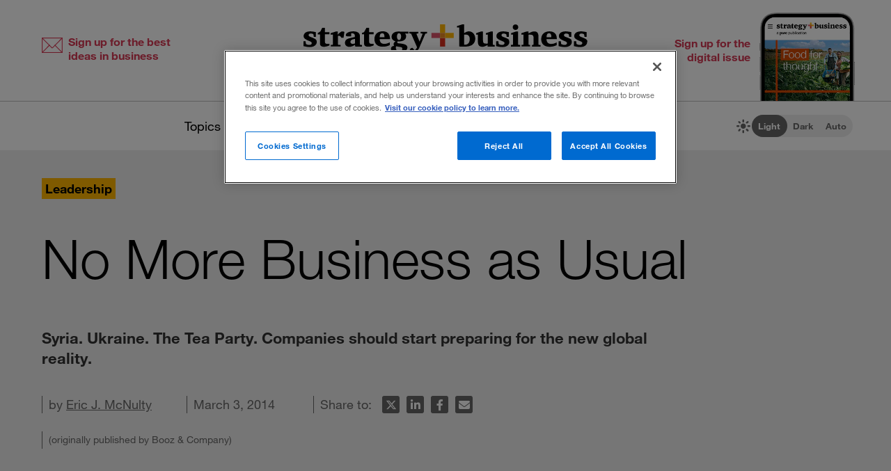

--- FILE ---
content_type: text/html; charset=utf-8
request_url: https://www.strategy-business.com/blog/No-More-Business-as-Usual
body_size: 13242
content:
<!doctype html>
<!-- Atlas Workcenter: Content Management by Atlas Works, LLC -->
<html lang="en">
<head>
	<title>No More Business as Usual</title>
	<meta charset="UTF-8">
	<meta name="viewport" content="width=device-width, initial-scale=1">
	<meta http-equiv="content-language" content="en_us"/>
	<meta http-equiv="X-UA-Compatible" content="IE=edge">
	<meta property="og:site_name" content="Strategy+business"/>
	<!-- favicon -->
	<link rel="icon" type="image/png" href="/media/image/favicon22-16x16.png" sizes="16x16">
	<link rel="icon" type="image/png" href="/media/image/favicon22-32x32.png" sizes="32x32">
	<link rel="icon" type="image/png" href="/media/image/favicon22-96x96.png" sizes="96x96">
	<!-- generics -->
	<link rel="icon" href="/media/image/favicon22-32x32.png" sizes="32x32">
	<link rel="icon" href="/media/image/favicon22-57x57.png" sizes="57x57">
	<link rel="icon" href="/media/image/favicon22-76x76.png" sizes="76x76">
	<link rel="icon" href="/media/image/favicon22-96x96.png" sizes="96x96">
	<link rel="icon" href="/media/image/favicon22-128x128.png" sizes="128x128">
	<link rel="icon" href="/media/image/favicon22-192x192.png" sizes="192x192">
	<link rel="icon" href="/media/image/favicon22-228x228.png" sizes="228x228">
	<!-- Android -->
	<link rel="shortcut icon" sizes="196x196" href="/media/image/favicon22-196x196.png">
	<!-- iOS -->
	<link rel="apple-touch-icon" href="/media/image/favicon22-120x120.png" sizes="120x120">
	<link rel="apple-touch-icon" href="/media/image/favicon22-152x152.png" sizes="152x152">
	<link rel="apple-touch-icon" href="/media/image/favicon22-180x180.png" sizes="180x180">
	<!-- Windows 8 IE 10-->
	<meta name="msapplication-TileColor" content="#FFFFFF">
	<meta name="msapplication-TileImage" content="/media/image/favicon22-144x144.png">
	<script defer src="https://kit.fontawesome.com/66cdc73dd5.js" crossorigin="anonymous"></script><meta http-equiv="Content-Type" content="text/html; charset=UTF-8">
	<meta name="keywords" content="System-scale change,Olympics,unrest,protest,Ukraine,Venezuela,Thailand,Syria,Egypt,Turkey,Brazil,China,India,society,environment,Nike,Unilever,Coca-Cola">
	<meta name="description" content="Syria. Ukraine. The Tea Party. Companies should start preparing for the new global reality.">
	<meta property="og:type" content="blog" />
	<meta property="og:site_name" content="strategy+business" />
	<meta property="fb:app_id" content="631463477386680" />
	<meta name="date" class="swiftype" data-type="date" content="2014-03-03" />
	<meta name="author" content="Eric J. McNulty" />
	<meta name="twitter:card" content="summary_large_image" />
	<meta name="twitter:site" content="@stratandbiz" />
	<meta name="twitter:creator" content="@stratandbiz" />
	<meta property="og:title" content="No More Business as Usual" />
	<meta property="og:url" content="https://www.strategy-business.com/blog/No-More-Business-as-Usual" />
	<meta name="twitter:title" content="No More Business as Usual" />
	<meta name="twitter:url" content="https://www.strategy-business.com/blog/No-More-Business-as-Usual" />
	<meta property="og:image" content="https://www.strategy-business.com/media/image/AutoE_thumb5_690x400.jpg" />
	<meta property="og:image:width" content="690" />
	<meta property="og:image:height" content="400" />
	<meta property="og:description" content="Syria. Ukraine. The Tea Party. Companies should start preparing for the new global reality." />
	<meta name="twitter:description" content="Syria. Ukraine. The Tea Party. Companies should start preparing for the new global reality." />
	<meta name="twitter:image" content="https://www.strategy-business.com/media/image/AutoE_thumb5_690x400.jpg" />
	<meta property="twitter:image:width" content="690" />
	<meta property="twitter:image:height" content="400" />
	<meta name="authorship" class="swiftype" data-type="string" content="NoStrategyAndWriter" />
	<script type="application/ld+json">
	{
	    "@context": "http://schema.org",
	    "@type": "Article",
	    "headline": "No More Business as Usual",
	    "url": "https://www.strategy-business.com/blog/No-More-Business-as-Usual?gko=2067b",
	    "thumbnailUrl": "https://www.strategy-business.com/media/image/AutoE_thumb5_690x400.jpg",
	    "dateCreated": "2014-03-03T18:05:00Z",
	    "articleSection": "Leadership",
	    "creator": [
	        "Eric J. McNulty"
	    ],
	    "keywords": [
	        "BlogPost",
	        "System-scale change",
	        "Olympics",
	        "unrest",
	        "protest",
	        "Ukraine",
	        "Venezuela",
	        "Thailand",
	        "Syria",
	        "Egypt",
	        "Turkey",
	        "Brazil",
	        "China",
	        "India",
	        "society",
	        "environment",
	        "Nike",
	        "Unilever",
	        "Coca-Cola"
	    ]
	}
	</script>
	<link rel="canonical" href="https://www.strategy-business.com/blog/No-More-Business-as-Usual">
	
	<!-- begin global js -->
	<script src="/media/pub/617421aecdecb9ef7778bc92408053e4839770aab0b9389d3fd6baff8acb1b29.js"></script>
	<!-- OneTrust Cookies Consent Notice start for www.strategy-business.com -->
	<script>AWCOT_MANAGER.injectScripts();</script>
	<script type="text/javascript">
	function OptanonWrapper() {
	    AWCOT_MANAGER.consentWasChanged();
	}
	</script>
	<!-- OneTrust Cookies Consent Notice end for www.strategy-business.com -->
	
	<!-- OneTrust enable categories -->
	<script type="text/plain" class="optanon-category-1">AWCOT_MANAGER.enableGroup(1);</script>
	<script type="text/plain" class="optanon-category-2">AWCOT_MANAGER.enableGroup(2);</script>
	<script type="text/plain" class="optanon-category-3">AWCOT_MANAGER.enableGroup(3);</script>
	<script type="text/plain" class="optanon-category-4">AWCOT_MANAGER.enableGroup(4);</script>
	<script type="text/plain" class="optanon-category-5">AWCOT_MANAGER.enableGroup(5);</script>
	<!-- end global js -->
	
	<link rel="stylesheet" href="/media/pub/3ddeef719eea1eed46bc21af0a6f45814bf66241fc9c02ad7adc1295d63f3599.min.css"></link>
</head>
<body>
<a aria-label="Skip to content" class="skip-content" href="#ArticleDisplay" id="skipToContent">Skip to content</a><a aria-label="Skip to navigation" class="skip-content" href="#Site-Footer" id="skipToFooter">Skip to navigation</a>
<div class="theme-white" id="Wrapper"><section class="desktop unfolded" id="Site-Header">
<header>
<div class="header-top"><a class="logo-main" href="/"><img alt="strategy+business - a PwC publication" height="72" src="/media/image/strategy-business-logo-color-400.svg" width="408" /></a> <div class="awc-venture-item awc-venture-placeholder" id="fb4a390a1438822cc82fa61d9e400ca4" data-ventid="44534155:44985244:0:o" data-hk="8a04b8ca91a66c173043856e8e3ac3df9fddc710602a9844d8e7d77b16e77939" data-config="{&quot;show_based_on_position&quot;:null,&quot;wrap_with_class_hidden&quot;:null,&quot;wrap_with_class_appear&quot;:null,&quot;wrap_with_class_animation&quot;:null,&quot;wrap_with_class_close&quot;:null}"></div> <a class="header-button button-right" href="https://cloud.email.pwc.com/sb-com" target="_blank"><span class="label">Sign up for the digital issue</span><span class="image"><img alt="Screenshot of latest strategy+business digital issue" height="277" src="https://www.strategy-business.com/media/image/sb-di-03-home-header-signup-246x498.png" width="137" /></span></a></div>
<nav class="nav-global"><ul class="awcgn-oc-menu awcgn-id44527078" data-awc-gn="44527078">
<li class="pulldown"><a title="strategy+business topics list" data-awc-trigger="1" href="#">Topics</a><ul>
<li><div class="link-wrapper"><a href="/climate-and-sustainability">Climate &amp; sustainability</a> <a href="/consumer-and-retail">Consumer &amp; retail</a> <a href="/energy">Energy</a> <a href="/PwCs-Global-Entertainment-Media-Outlook">Entertainment &amp; media</a> <a href="/health-care">Healthcare</a> <a href="/leadership">Leadership</a> <a href="/manufacturing">Manufacturing</a> <a href="/reinvention-and-transformation">Reinvention &amp; transformation</a> <a href="/strategy">Strategy</a> <a href="tech-and-innovation">Tech &amp; innovation</a> <a href="/Value-Creation-by-PwC">Value creation</a> <a href="/the-power-of-people-reimagined">Workforce</a></div>
</li>
</ul>
</li>
<li class="pulldown"><a title="A collection of topics for thought leaders" data-awc-trigger="1" href="#">Thought leaders</a><ul>
<li><div class="link-wrapper"><a href="/business-books">Business books</a> <a href="/inside-the-mind-of-the-cxo">Inside the Mind of the CxO</a> <a href="/10-principles">The <em>s+b</em> 10 principles collection</a> <a href="/thought-leaders">Thought leaders</a> <a href="/youngprofs">Young profs</a></div>
</li>
</ul>
</li>
<li class="pulldown"><a title="strategy+business magazine" data-awc-trigger="1" href="#">The issue</a><ul>
<li><div class="link-wrapper"><a href="https://sb.stratbz.to/4pwvnSg" target="_blank">Current issue</a> <a href="/past-issues">Past issues</a> <a href="https://cloud.email.pwc.com/sb-com" target="_blank">Sign up for the digital issue</a></div></li>
</ul>
</li>
<li><a href="https://www.pwc.com/gx/en/issues/reinventing-the-future/take-on-tomorrow.html" target="_blank" title="The strategy+business podcast">The podcast</a></li>
<li class="search mobile pulldown"><a title="Search the strategy+business archives" data-awc-trigger="1" href="#"><i class="fa-regular fa-magnifying-glass"></i></a><ul>
<li><div class="searchDesktop">
<form action="/search" id="top_search" method="get" name="top_search"><label for="q">Search:</label> <input aria-label="Search field" class="searchfieldgrey" id="SiteSearch" maxlength="256" name="q" placeholder="Search the archive" type="text" value="" /> <input aria-label="Search button" id="submit" name="submit" type="submit" value="search" /></form>
<style>
div.searchTips {
    color: #fff;
    font-size: 1.2rem;
    text-align: left;
}

div.tips {
    margin: 40px 0;
    color: #b0b0b0;
}

</style>
<div class="searchTips">
<div class="tips">
<div class="intro">You can search by entering questions, phrases, or keywords in the box above.</div>
</div>
</div>
</div>
</li>
</ul>
</li>
<li class="mobilenav mobile"><a title="Navigate strategy+business" data-awc-trigger="1" href="#"><i class="fa-regular fa-bars"></i></a><ul>
<li><div class="mobilewrapper">
<div class="sign-ups">
<div class="nl"><a href="/sb-newsletters?utm_campaign=NewsletterNavBarLeft&amp;utm_medium=website&amp;utm_source=website">Sign up for newsletters</a></div>
<div class="de"><a href="https://cloud.email.pwc.com/sb-com">Sign up for the digital issue</a></div>
</div>
<div class="theme-switch mobilesection">
<div class="sb-theme-switch sb-theme-switch-mobile view-mode-loading" data-view-mode-container="">
<div class="sb-theme-switch-icon-container">
<div class="sb-theme-switch-icon">&nbsp;</div>
</div>
<div class="sb-theme-switch-control-container">
<div class="sb-theme-switch-control-bg">&nbsp;</div>
<div class="sb-theme-switch-control">
<div class="sb-theme-switch-control-light"><a data-view-mode-is="light" data-view-mode-switch="light" href="#light-mode">Light</a></div>
<div class="sb-theme-switch-control-dark"><a data-view-mode-is="dark" data-view-mode-switch="dark" href="#dark-mode">Dark</a></div>
<div class="sb-theme-switch-control-auto"><a data-view-mode-is="auto" data-view-mode-switch="auto" href="#auto-mode">Auto</a></div>
</div>
</div>
</div>
</div>
<div class="topics mobilesection">
<div class="heading">All topics</div>
<a href="https://www.strategy-business.com/business-books">Business books</a> <a href="https://www.strategy-business.com/climate-and-sustainability">Climate & sustainability</a> <a href="https://www.strategy-business.com/consumer-and-retail">Consumer & retail</a> <a href="https://www.strategy-business.com/energy">Energy</a> <a href="https://www.strategy-business.com/PwCs-Global-Entertainment-Media-Outlook">Entertainment & media</a> <a href="https://www.strategy-business.com/health-care">Healthcare</a> <a href="https://www.strategy-business.com/inside-the-mind-of-the-cxo">Inside the Mind of the CxO</a> <a href="https://www.strategy-business.com/leadership">Leadership</a> <a href="https://www.strategy-business.com/manufacturing">Manufacturing</a> <a href="https://www.strategy-business.com/reinvention-and-transformation">Reinvention & transformation</a> <a href="https://www.strategy-business.com/strategy">Strategy</a> <a href="https://www.strategy-business.com/tech-and-innovation">Tech & innovation</a> <a href="https://www.strategy-business.com/10-principles">The <em>s+b</em> 10 principles collection</a> <a href="https://www.strategy-business.com/thought-leaders">Thought leaders</a> <a href="https://www.strategy-business.com/Value-Creation-by-PwC">Value Creation</a> <a href="https://www.strategy-business.com/the-power-of-people-reimagined">Workforce</a> <a href="https://www.strategy-business.com/youngprofs">Young profs</a></div>
<div class="issue mobilesection">
<div class="heading">The issue</div>
<a href="https://sb.stratbz.to/4pwvnSg" target="_blank">Current issue</a> <a href="/past-issues">Past issues</a> <a href="https://cloud.email.pwc.com/sbdigitalsubscriptions" target="_blank">Sign up</a></div>
<div class="podcast mobilesection">
<div class="heading"><a href="https://www.pwc.com/gx/en/issues/reinventing-the-future/take-on-tomorrow.html">The podcast</a></div>
</div>
<div class="social mobilesection">
<div class="heading">Follow s+b</div>
<div class="socialIcons"><a class="LinkedIn" href="http://www.linkedin.com/company/strategy-business" target="_blank">Follow s+b on LinkedIn</a> <a class="Twitter" href="http://twitter.com/stratandbiz" target="_blank">Follow s+b on Twitter</a> <a class="Facebook" href="http://www.facebook.com/strategybusiness" target="_blank">Follow s+b on Facebook</a> <a class="YouTube" href="http://www.youtube.com/strategyandbusiness" target="_blank">Follow s+b on YouTube</a> <a class="RSS" href="https://www.strategy-business.com/rss">Gets updates via RSS</a> <a class="AppleAppStore" href="https://itunes.apple.com/app/strategy+businessmagazine/id499952753?mt=8" target="_blank">s+b on the Apple App store</a> <a class="GooglePlayStore" href="https://play.google.com/store/apps/developer?id=PwC%20Strategy%26%20LLC&amp;hl=en" target="_blank">s+b on the Google Play store</a></div>
</div>
</div></li>
</ul>
</li>
</ul>
</nav>
<div class="sb-theme-switch sb-theme-switch-desktop view-mode-loading" data-view-mode-container>
    <div class="sb-theme-switch-icon-container">
        <div class="sb-theme-switch-icon">
            <i class="fa-solid fa-brightness sb-theme-switch-icon-light"></i>
            <i class="fa-solid fa-moon sb-theme-switch-icon-dark"></i>
            <i class="fa-regular fa-circle-half-stroke sb-theme-switch-icon-auto"></i>
        </div>
    </div>
    <div class="sb-theme-switch-control-container">
        <div class="sb-theme-switch-control-bg"></div>
        <div class="sb-theme-switch-control">
            <div class="sb-theme-switch-control-light"><a href="#light-mode" data-view-mode-switch="light" data-view-mode-is="light">Light</a></div>
            <div class="sb-theme-switch-control-dark"><a href="#dark-mode" data-view-mode-switch="dark" data-view-mode-is="dark">Dark</a></div>
            <div class="sb-theme-switch-control-auto"><a href="#auto-mode" data-view-mode-switch="auto" data-view-mode-is="auto">Auto</a></div>
        </div>
    </div>
</div></header>
</section><!-- 










Article display ==================== --><style>
.artnotfound {
    max-width: 800px;
    padding: 60px 100px 30px;
    margin: 0px auto;
}
.artnotfound h1 {
    font-size: 36px;
    line-height: 34px;
    margin-bottom: 20px;
}
.artnotfound h1:before {
    content: "\f071";
    font-size: 96px;
    color: #ccc;
    font-family: "Font Awesome 6 Pro";
    font-weight: 300;
    display: block;
    margin-bottom: 40px;
    line-height: 96px;
}
</style><div id="sb-adisplay"><main class="aDisplay" id="ArticleDisplay">
<article>
<header>
<div class="pre-info"><div class="category-primary"><a href="/leadership">Leadership</a></div></div>
<h1 class="title">No More Business as Usual</h1><h2 class="intro">Syria. Ukraine. The Tea Party. Companies should start preparing for the new global reality.</h2>
<div class="moreInfo"><div id="byline">by <a href="https://www.strategy-business.com/author/Eric+J.+McNulty">Eric J. McNulty</a></div><time class="pubdate">March 3, 2014</time>
<div class="share-tools"><span> Share to:&nbsp;</span>
<ul aria-hidden="true" class="tools">
	<li class="twitter"><a data-share="twitter" href="#share-to-twitter"><span class="iconLabel"> Share on X</span><i class="fa-brands fa-x-twitter fa-fw">&nbsp;</i></a></li>
	<li class="linkedin"><a data-share="linkedin" href="#share-to-linkedin"><span class="iconLabel"> Share on LinkedIn</span><i class="fa-brands fa-linkedin-in fa-fw">&nbsp;</i></a></li>
	<li class="facebook"><a data-share="facebook" href="#share-to-facebook"><span class="iconLabel"> Share on Facebook</span><i class="fa-brands fa-facebook-f fa-fw">&nbsp;</i></a></li>
	<li class="email"><a href="javascript:AWCow('https://www.strategy-business.com/share-email?url=www.strategy-business.com/blog/No-More-Business-as-Usual&ids=44534155-33199302','480','560','location=no,menubar=no,scrollbars=no,titlebar=no,status=no,toolbar=no,resizable=yes')" ><span class="iconLabel"> Email this article</span><i class="fa-solid fa-envelope fa-fw">&nbsp;</i></a></li>
</ul></div>
</div>
<span class="publisher">(originally published by Booz & Company)</span></header>

<div class="content-wrapper">
<div class="content"><p>
	Did you get caught up in the <a href="http://www.sochi2014.com/en" target="_blank">Olympics</a>? Initially, I did. I was entranced by almost everything&mdash;from the dramatic skating triumphs to <a href="http://www.chicagoreader.com/Bleader/archives/2014/02/25/on-the-day-every-american-wanted-to-protect-bode-miller" target="_blank">Bode Miller&rsquo;s tears</a>&mdash;along with people around the world, particularly in those countries where the pursuit of the highest medal count was a point of national pride. For the second week, however, I was in Ecuador, where interest in the Olympics never reached a fever pitch. There, news reports were far more concerned with matters that should be riveting us all: the violent <a href="http://www.bbc.co.uk/news/world-europe-26270866" target="_blank">uprising in Ukraine</a> and street protests in <a href="http://www.bbc.co.uk/news/world-latin-america-26320187" target="_blank">Venezuela</a> and <a href="http://www.nytimes.com/2014/02/03/world/asia/thailand.html" target="_blank">Thailand</a>.</p>
<p>
	These are just the latest signs of public anger on the global stage: North Africa and the Middle East were rocked by the Arab Spring from 2010 to 2013. Violence continues to shatter <a href="http://www.reuters.com/article/2014/02/24/us-syria-crisis-raids-idUSBREA1N17T20140224" target="_blank">Syria</a>, and <a href="http://www.aljazeera.com/news/middleeast/2014/02/egypt-morsi-urges-revolution-from-court-2014222132155680303.html" target="_blank">Egypt</a> convulses with ongoing protests. Proposed changes to the retirement age from 60 to 62 in France <a href="http://onpoint.wbur.org/2010/10/21/france-riots-retirement" target="_blank">brought workers to the streets in 2010</a> just as the <a href="http://topics.nytimes.com/top/reference/timestopics/subjects/t/tea_party_movement/index.html?8qa" target="_blank">Tea Party</a> reshaped the political landscape of the United States. Austerity measures unleashed anger from Greece to the United Kingdom, and helped spawn the global <a href="http://en.wikipedia.org/wiki/Occupy_movement" target="_blank">Occupy movement</a> in 2011 and 2012. Thousands demonstrated against the governments of Turkey and Brazil in 2013, and unrest in both places persists today.</p>
<p>
	While these expressions of rage may only be loosely linked, they are indeed connected. Growing numbers of elderly people are putting pressure on retirement systems. Joblessness remains high in many countries. Increases in healthcare costs threaten to bankrupt national governments. Irregular climate patterns are stressing food and water supplies as well as natural and man-made infrastructure. Severe weather events are becoming more frequent. There is a pervasive feeling of social, economic, and environmental fragility.</p>
<p>
	Aging populations, global urbanization, and climate change are three significant, evidence-backed trends that are useful for understanding emerging system-scale disruptions. Individually, they are powerful. But taken together, linked through their interconnections, they represent the most important forces that will shape our future societal, governmental, and economic systems.</p>
<p>
	The business community has just as much cause to be worried as the rest of society. What if your workers&mdash;or your customers&mdash;take to the streets? What if your goods are stuck in a distribution center because there&rsquo;s no fuel? Is your organization ready for the next natural disaster like <a href="http://www.cnn.com/2013/07/13/world/americas/hurricane-sandy-fast-facts/" target="_blank">Sandy</a> or the next violent protest? More important, do you have a plan for how to deal with increasing social tension? Inevitably, it will only grows as the world reaches its limits on the resources, goods, and services that citizens take for granted (or, in the developing world, have long coveted and do not want to be denied). Companies are part of the social context and can become targets of popular ire as easily as governments. Not long ago, <a href="http://www.globalresearch.ca/index.php?context=va&aid=8591" target="_blank">Coca-Cola faced vociferous protests in India</a> over water issues.</p>
<p>
	In short, CEOs and other nonpolitical players are going to have to lead in an increasingly unsettled and angry world. The fact that the world is also increasingly transparent and connected only makes leadership trickier. Here are a few of the most pressing challenges:</p>
<p>
	<strong>Understanding society as a system</strong>. Since corporations became legal entities, most corporate leaders have been trained to have a micro view of the world, and they&rsquo;ve typically been rewarded for that narrow vision. A company&rsquo;s financial performance was paramount while &ldquo;externalities&rdquo;&mdash;such as environmental damage and social injustice&mdash;were secondary at best. But CEOs like those at Nike, Coca-Cola, Unilever, and others have begun to realize that companies don&rsquo;t operate in a void, and they must take responsibility for their total impact on people&rsquo;s lives and the environment if they are to retain society&rsquo;s permission to exist. Firms are part of an overall societal system and they must understand where and how they fit into that system&mdash;and how to fulfill that purpose profitably.</p>
<p>
	<strong>Managing the tension between urban haves and have-nots</strong>. <a href="http://www.weforum.org/documents/gov/gov09/envir/Water_Initiative_Future_Water_Needs.pdf" target="_blank">According to the World Economic Forum</a>, &ldquo;Urbanization will stimulate innovation, creativity, and economic growth while at the same time intensifying social and economic inequalities and conflict-filled political polarization.&rdquo; For CEOs of multinational firms, this brings both best-of-times and worst-of-times implications: More and more people will buy products thanks to their growing affluence, while others will react more violently against iconic global brands as symbols of oppression. In August 2013, the Academy of Management themed its annual meeting, &ldquo;<a href="http://aom.org/Meetings/annualmeeting/2013/program/Program-Theme--Capitalism-in-Question.aspx" target="_blank">Capitalism in Question</a>.&rdquo; Business leaders are going to have to offer solutions to social issues, as well as goods for sale.</p>
<p>
	<strong>Leading in an era of short supply</strong>. Until recently, the question of resources had largely been where they&rsquo;d come from and what they&rsquo;d cost, not whether they&rsquo;d be available at all. Price is certainly a constant issue and demands from the growing economies of China, India, and others are likely to push to cost of basic materials upward. More significant, however, are changes such as the retrenchment of the ice caps at the North and South Poles as well as glaciers at the &ldquo;third pole&rdquo; in the Himalayas and other mountainous regions around the world, which portend dramatic shifts in the availability of fresh water for drinking and irrigation in the world&rsquo;s populated regions (see this <a href="http://science.time.com/2014/02/24/california-rainfall-wont-end-drought/" target="_blank">recent article in <em><span id="_awcbkmk_9390a">Time</span></em> magazine</a> on the drought in California). Military experts in many nations regard water- and food-related conflicts as a major global risk: In fact, <a href="http://www.telegraph.co.uk/earth/environment/climatechange/6653298/Climate-change-will-lead-to-civil-wars-in-Africa-says-research.html" target="_blank">one study from the University of California</a> at Berkeley suggested that a 1-degree Celsius rise in temperatures in Africa would increase the likelihood of conflict by 55 percent, which would result in more than 390,000 combat deaths. Leaders will have to be much more cognizant of the impact their firms and their products have on overall supply and the environment.</p>
<p>
	Business executives used to sourcing and selling in a relatively stable world must realize that now is the winter of the world&rsquo;s discontent. And the spring, summer, and fall of its discontent, too. You can hope this will all blow over. Or you can look at the certainty of system-scale changes and opt to engage in solving these vexing problems, willing to rethink even your most fundamental assumptions. Which will you and your organization choose?<br />
	&nbsp;</p>

<aside class="sharing counts total"><span> Share to:&nbsp;</span>
<ul aria-hidden="true" class="tools">
	<li class="twitter"><a data-share="twitter" href="#share-to-twitter"><span class="iconLabel"> Share on X</span><i class="fa-brands fa-x-twitter fa-fw">&nbsp;</i></a></li>
	<li class="linkedin"><a data-share="linkedin" href="#share-to-linkedin"><span class="iconLabel"> Share on LinkedIn</span><i class="fa-brands fa-linkedin-in fa-fw">&nbsp;</i></a></li>
	<li class="facebook"><a data-share="facebook" href="#share-to-facebook"><span class="iconLabel"> Share on Facebook</span><i class="fa-brands fa-facebook-f fa-fw">&nbsp;</i></a></li>
	<li class="email"><a href="javascript:AWCow('https://www.strategy-business.com/share-email?url=www.strategy-business.com/blog/No-More-Business-as-Usual&ids=44534155-33199302','480','560','location=no,menubar=no,scrollbars=no,titlebar=no,status=no,toolbar=no,resizable=yes')" ><span class="iconLabel"> Email this article</span><i class="fa-solid fa-envelope fa-fw">&nbsp;</i></a></li>
</ul></aside>
<aside class="tags">Topics: <a href="/tag/retirement">retirement</a>, <a href="/tag/healthcare">healthcare</a>, <a href="/tag/china">china</a>, <a href="/tag/experts">experts</a>, <a href="/tag/leadership">leadership</a></aside><div class="blogBios"><!-- AWCDIV:hide:begin:33199313 --><div class="authorBio">
<div class="authorName"><span><b><a href="/author/Eric+J.+McNulty" >Eric J. McNulty</a></b></span></div>

<div class="authorPic"><a href="/author/Eric+J.+McNulty" ><img src="[data-uri]" data-src="/media/image/sb-blog-eric_mcnulty-150x190.jpg" class="awcLazy" width="150" height="190" border="0" alt="Eric McNulty" title="Eric McNulty"></a></div>

<div class="authorText">
<p>Eric J. McNulty is the associate director of the National Preparedness Leadership Initiative. He is the coauthor of<em>&nbsp;You&#39;re It: Crisis, Change, and How to Lead When It Matters Most</em>&nbsp;(PublicAffairs, 2019). He&nbsp;writes frequently about leadership, change, and organizational culture.</p>

<p><a href="https://twitter.com/richerearth" class="twitter" target="_blank">Follow</a> <a href="/contact-form?recipient=LVrR3gcr%2B8QBOy%2BfhbOP9ShmZoGwm37%2Bmi1MMJZM3NKmyOTu&surl=https%3A%2F%2Fwww.strategy-business.com%2Fblog%2FNo-More-Business-as-Usual&recipient_key=Qk4u4Q5JsBpNDZNn.1768330915" target="_blank" rel="nofollow" class="email" >Email</a></p>
</div>

<div class="clearBoth">&nbsp;</div>
</div>
<!-- AWCDIV:hide:end:33199313 --></div></div>
<div class="awc-venture-item awc-venture-placeholder" id="3758f3402cfb61fecb9b35757d905948" data-ventid="44534155:44985326:0:o" data-hk="f83958b8df52e67144d1c1a55a699b8922f8a918a07671f25d905a00b0082fa8" data-config="{&quot;show_based_on_position&quot;:null,&quot;wrap_with_class_hidden&quot;:null,&quot;wrap_with_class_appear&quot;:null,&quot;wrap_with_class_animation&quot;:null,&quot;wrap_with_class_close&quot;:null}"></div><section class="padding-top-100 padding-bottom-40" id="Recommended">
<div class="section-header max-page-width-1400">Recommended stories</div>

<div class="alist recommended max-page-width-1400"><!-- AWCDIV:hide:begin:44532968 --><article>
<div class="text"><div class="title"><a href="https://www.strategy-business.com/article/14974">Toward a New Business Model</a></div><div class="dek">The classical business model is a 19th-century invention. Has it outlived its usefulness? What should replace it? New research suggests alternatives that can lead to flexibility and growth for the bottom and top lines. </div><div class="byline">by Albert J. Viscio and Bruce A. Pasternack</div></div>
</article>
<article>
<div class="text"><div class="title"><a href="https://www.strategy-business.com/article/98110">Leading Corporate Transformation: A Blueprint for Business Renewal by Robert H. Miles</a></div><div class="dek"><EM>Leading Corporate Transformation: A Blueprint for Business Renewal&nbsp;</EM>by Robert H. Miles (256 pages, Jossey-Bass Publishers, 1997) </div><div class="byline">by Barbara Presley Noble </div></div>
</article>
<article>
<div class="text"><div class="title"><a href="https://www.strategy-business.com/article/00003">What a Declining Business Media Means to CEOs </a></div><div class="dek">As cost cutting narrows the field of business journalism, it has become more difficult to put out a corporate story &mdash; or take one in.</div><div class="byline">by William J. Holstein</div></div>
</article>
<!-- AWCDIV:hide:end:44532968 --></div>
</section>

<div class="column-right"><aside class="alist stacked-1 digitalissue margin-bottom-80">
<div class="heading">Digital issue</div>
<article>
<div class="thumb"><a href="https://sb.stratbz.to/4pqHe4p" target="_blank"><a href="https://sb.stratbz.to/4pqHe4p" target="_blank"><img src="[data-uri]" data-src="/media/image/sb-di-05-tablet-720x5522.png" class="awcLazy" width="720" height="552" border="0" alt="Latest issue " title="Latest issue "></a></a></div>
<div class="text">
<div class="title"><a href="https://sb.stratbz.to/4pqHe4p" target="_blank">Food for thought</a></div>
<div class="dek">
<p>Our global food system is unsustainable, and its practices are inflexible, inefficient, and inequitable. The December issue of s+b explores why it doesn&#8217;t have to be.</p>
</div>
</div>
</article>
</aside></div>
</div>
</article>
</main><script>jQuery(function($) { $(window).load(function() { AWCViewTracker.track('view','33199302') }); });</script></div><div id="Newsletter-Overlay"><div class="awc-venture-item awc-venture-placeholder popup-ad-hidden" id="b0b8fbfedfe032fd3e8cd181e6f8bbc8" data-ventid="44534155:44986936:0:o" data-hk="4404cee1eeabe03a15185bb9eb2562872b4a8c0d186f852efd72bf34e0f67f96" data-config="{&quot;show_based_on_position&quot;:&quot;2500&quot;,&quot;wrap_with_class_hidden&quot;:&quot;popup-ad-hidden&quot;,&quot;wrap_with_class_appear&quot;:&quot;popup-ad-preshow&quot;,&quot;wrap_with_class_animation&quot;:&quot;popup-ad-animation&quot;,&quot;wrap_with_class_close&quot;:&quot;popup-ad-dismissed&quot;}"></div></div><!-- 










Promo ==================== --><div class="awc-venture-item awc-venture-placeholder" id="352cf2cad089fa6b31afb4105097a9db" data-ventid="44534155:44534207:0:o" data-hk="c5fced573765dbd9039df35614cd72a1bf41b1014a4e3b808f309190611e618e" data-config="{&quot;show_based_on_position&quot;:null,&quot;wrap_with_class_hidden&quot;:null,&quot;wrap_with_class_appear&quot;:null,&quot;wrap_with_class_animation&quot;:null,&quot;wrap_with_class_close&quot;:null}"></div><section class="padding-top-100 padding-bottom-40" id="Popular-horizontal">
<div class="section-header max-page-width">Trending articles</div>

<div class="alist popular-horizontal max-page-width"><ol>
  <li><span class="number">1.</span><a href="https://www.strategy-business.com/article/Profiles-in-burnout">Profiles in burnout</a><div class="intro"><p>In their new book, leading experts Christina Maslach and Michael Leiter bring academic rigor to organizational responses to employee overload.</p>
</div>
  </li>
  <li><span class="number">2.</span><a href="https://www.strategy-business.com/blog/Fight-the-fatigue-thats-killing-your-teams-productivity">Fight the fatigue that&#8217;s killing your team&#8217;s productivity</a><div class="intro"><p>Small periods of recovery time will improve performance.</p>
</div>
  </li>
  <li><span class="number">3.</span><a href="https://www.strategy-business.com/blog/Resilience-is-a-skill-thats-just-as-important-as-tech-know-how">Resilience is a skill that&#8217;s just as important as tech know-how</a><div class="intro"><p>Amid significant changes to how people work and live, the ability to persevere is critical.</p>
</div>
  </li>
  <li><span class="number">4.</span><a href="https://www.strategy-business.com/blog/How-Innovation-Happens">How innovation happens</a><div class="intro"><p>Innovation is like a garden &mdash; you need to create an environment where it can flourish.</p>
</div>
  </li>
  <li><span class="number">5.</span><a href="https://www.strategy-business.com/article/e.l.f.-Beauty-and-rhode-are-giving-the-beauty-business-a-makeover">e.l.f. Beauty and rhode are giving the beauty business a makeover</a><div class="intro"><p>CEOs Tarang Amin and Nick Vlahos discuss how they&#8217;re staying true to their shared vision as expectations rise.</p></div>
  </li>
</ol></div>
</section>
<!-- 










Footer ==================== --><section class="padding-top-60 padding-bottom-60" id="Site-Footer">
<div class="inner max-page-width">
<div class="top">
<div class="left">
<div class="logo"><a href="/"><img alt="strategy+business - a PwC publication" height="42" src="/media/image/strategy-business-logo-white-400.svg" width="240" /></a></div>
<div class="subs"><a href="/sb-newsletters?utm_campaign=NewsletterNavBarLeft&amp;utm_medium=website&amp;utm_source=website">Sign up for newsletters</a><a href="https://cloud.email.pwc.com/sb-com" target="_blank">Sign up for the digital issue</a></div>
</div>
<div class="right">
<div class="socialIcons"><a class="LinkedIn" href="http://www.linkedin.com/company/strategy-business" target="_blank">Follow s+b on LinkedIn</a> <a class="Twitter" href="http://twitter.com/stratandbiz" target="_blank">Follow s+b on X</a> <a class="Facebook" href="http://www.facebook.com/strategybusiness" target="_blank">Follow s+b on Facebook</a> <a class="RSS" href="https://www.strategy-business.com/rss">Gets updates via RSS</a> <a class="AppleAppStore" href="https://itunes.apple.com/app/strategy+businessmagazine/id499952753?mt=8" target="_blank">s+b on the Apple App store</a> <a class="GooglePlayStore" href="https://play.google.com/store/apps/developer?id=PwC%20Strategy%26%20LLC&amp;hl=en" style="display: none;" target="_blank">s+b on the Google Play store</a></div>
</div>
</div>
<div class="bottom">
<nav class="links">
<div class="column left">
<div class="heading">All topics</div>
<ul>
<li><a href="https://www.strategy-business.com/business-books">Business books</a></li>
<li><a href="https://www.strategy-business.com/climate-and-sustainability">Climate & sustainability</a></li>
<li><a href="https://www.strategy-business.com/consumer-and-retail">Consumer & retail</a></li>
<li><a href="https://www.strategy-business.com/energy">Energy</a></li>
<li><a href="https://www.strategy-business.com/PwCs-Global-Entertainment-Media-Outlook">Entertainment & media</a></li>
<li><a href="https://www.strategy-business.com/health-care">Healthcare</a></li>
<li><a href="https://www.strategy-business.com/inside-the-mind-of-the-cxo">Inside the mind of the CxO</a></li>
<li><a href="https://www.strategy-business.com/leadership">Leadership</a></li>
<li><a href="https://www.strategy-business.com/manufacturing">Manufacturing</a></li>
<li><a href="https://www.strategy-business.com/reinvention-and-transformation">Reinvention & transformation</a></li>
<li><a href="https://www.strategy-business.com/strategy">Strategy</a></li>
<li><a href="https://www.strategy-business.com/tech-and-innovation">Tech & innovation</a></li>
<li><a href="https://www.strategy-business.com/10-principles">The <em>s+b</em> 10 principles collection</a></li>
<li><a href="https://www.strategy-business.com/thought-leaders">Thought leaders</a></li>
<li><a href="https://www.strategy-business.com/Value-Creation-by-PwC">Value creation</a></li>
<li><a href="https://www.strategy-business.com/the-power-of-people-reimagined">Workforce</a></li>
<li><a href="https://www.strategy-business.com/youngprofs">Young profs</a></li>
</ul>
</div>
<div class="column">
<div class="heading">The issue</div>
<ul>
<li><a href="https://sb.stratbz.to/4pwvnSg" target="_blank">Current issue</a></li>
<li><a href="/past-issues">Past issues</a></li>
<li><a href="https://cloud.email.pwc.com/sbdigitalsubscriptions" target="_blank">Sign up</a></li>
</ul>
<div class="heading">The podcast</div>
<ul>
<li><a href="https://www.pwc.com/gx/en/issues/reinventing-the-future/take-on-tomorrow.html" target="_blank">Current episode</a></li>
</ul>
</div>
<div class="column">
<div class="heading">Site links</div>
<ul>
<li><a href="/about">About <em>s+b</em></a></li>
<li><a href="/faqs">FAQs</a></li>
<li><a href="/press/permissions-faqs">Permissions</a></li>
<li><a href="/terms_of_use">Terms of use</a></li>
<li><a href="/privacy">Privacy statement</a></li>
<li><a href="https://www.pwc.com/" target="_blank">PwC website</a></li>
<li><a href="https://www.strategyand.pwc.com/" target="_blank">Strategy& website</a></li>
<li><a href="/contacts">Contact <em>s+b</em></a></li>
<li><a href="/press/contactwm">Contact webmaster</a></li>
<li><a class="cookie-preferences-toggle" href="#manage-cookies">Cookie preferences</a></li>
</ul>
</div>
</nav>
<div class="legal">
<p>&copy;2026 PwC. All rights reserved. PwC refers to the PwC network and/or one or more of its member firms, each of which is a separate legal entity. Please see <a href="https://www.pwc.com/structure" target="_blank">www.pwc.com/structure</a> for further details. <em>Strategy+business</em> is published by certain member firms of the PwC network. Articles published in <em>strategy+business</em> do not necessarily represent the views of the member firms of the PwC network. Reviews and mentions of publications, products, or services do not constitute endorsement or recommendation for purchase. Mentions of Strategy& refer to the global team of practical strategists that is integrated within the PwC network of firms. For more about Strategy&amp;, see <a href="https://www.strategyand.pwc.com" target="_blank">www.strategyand.pwc.com</a>. No reproduction is permitted in whole or part without written permission of PwC. &#8220;<em>Strategy+business</em>&#8221; is a trademark of PwC.</p>
</div>
</div>
</div>
</section>
<!-- Global site tag (gtag.js) - Google Analytics -->
<script>
  var ANALYTICS_ID='G-KBP8Q38FGL';

  // add script tag
  var tag = document.createElement('script');
  tag.src = "https://www.googletagmanager.com/gtag/js?id="+ANALYTICS_ID;
  document.head.appendChild(tag);

  // init gtag
  window.dataLayer = window.dataLayer || [];
  function gtag(){dataLayer.push(arguments);}

  gtag('consent', 'default', {
    'ad_storage': 'denied',
    'analytics_storage': 'denied'
  });

  gtag('js', new Date());
  gtag('config', ANALYTICS_ID);

  // manage onetrust settings
  AWCOT_MANAGER.onConsentGiven(function() {
    // add CC category if defined
    if (window._AWC_CC_Category != null) {
      gtag('config', ANALYTICS_ID, {
        'custom_map': {'dimension1': 'Category'},
        'Category': window._AWC_CC_Category,
      });
    }

    var showPersonalizedAds = AWCOT_MANAGER.isEnabled([AWCOT_MANAGER.CAT_MARKETING]);
    if (showPersonalizedAds) {
      gtag('consent', 'update', {'ad_storage': 'granted'});
    }

    var allowAnalytics = AWCOT_MANAGER.isEnabled([AWCOT_MANAGER.CAT_ANALYTICAL]);
    if (allowAnalytics) {
      gtag('consent', 'update', {'analytics_storage': 'granted'});
    }
  });
</script>
<!-- Twitter universal website tag code -->
<script type="text/plain" class="optanon-category-4">
!function(e,n,u,a){e.twq||(a=e.twq=function(){a.exe?a.exe.apply(a,arguments):
a.queue.push(arguments);},a.version='1',a.queue=[],t=n.createElement(u),
t.async=!0,t.src='//static.ads-twitter.com/uwt.js',s=n.getElementsByTagName(u)[0],
s.parentNode.insertBefore(t,s))}(window,document,'script');
// Insert Twitter Pixel ID and Standard Event data below
twq('init','nvb5w');
twq('track','PageView');
</script>
<!-- End Twitter universal website tag code --></div>
<script language="javascript" src="/media/file/SBExpandingImages.js" data-cfasync="false"></script><script>
window._AWC_CC_Category='Leadership';
window._AWC_DFP_Category='Leadership';
window._AWC_DFP_CampaignTarget='';
</script><!-- START Parse.ly Include: Standard -->
<div id="parsely-root" style="display: none">
<span id="parsely-cfg" data-parsely-site="strategy-business.com"></span>
</div>
<script type="text/plain" class="optanon-category-2">
(function(s, p, d) {
var h=d.location.protocol, i=p+"-"+s,
e=d.getElementById(i), r=d.getElementById(p+"-root"),
u=h==="https:"?"d1z2jf7jlzjs58.cloudfront.net"
:"static."+p+".com";
if (e) return;
e = d.createElement(s); e.id = i; e.async = true;
e.src = h+"//"+u+"/p.js"; r.appendChild(e);
})("script", "parsely", document);
</script>
<!-- END Parse.ly Include: Standard -->

<!-- _AWC BEGIN FOOTER INCLUDES -->
<script src="/media/pub/039dea9260e30ecc69ab343537b277300c36387bd8e561d446ed0955bd9f1662.js"></script>
<!-- _AWC END FOOTER INCLUDES -->
<script type="text/javascript" src="/_Incapsula_Resource?SWJIYLWA=719d34d31c8e3a6e6fffd425f7e032f3&ns=2&cb=1716364943" async></script></body>
</html>

--- FILE ---
content_type: application/javascript
request_url: https://www.strategy-business.com/_Incapsula_Resource?SWJIYLWA=719d34d31c8e3a6e6fffd425f7e032f3&ns=2&cb=1716364943
body_size: 21559
content:
var _0x2361=['\x52\x58\x76\x43\x6e\x63\x4f\x75\x77\x36\x35\x6e\x77\x36\x66\x43\x74\x63\x4b\x59\x77\x71\x33\x43\x73\x4d\x4b\x4b\x4a\x4d\x4b\x6b\x43\x56\x4c\x44\x75\x73\x4f\x71\x4a\x63\x4f\x70\x77\x35\x34\x76\x50\x41\x3d\x3d','\x77\x72\x70\x2b\x46\x73\x4b\x6c\x62\x6d\x4d\x3d','\x77\x34\x63\x33\x77\x72\x66\x44\x67\x38\x4f\x53\x77\x71\x7a\x44\x74\x77\x54\x43\x70\x38\x4f\x6b\x4a\x45\x54\x44\x6e\x73\x4b\x65\x77\x70\x50\x43\x70\x51\x72\x43\x6a\x51\x4c\x43\x71\x78\x48\x43\x70\x41\x3d\x3d','\x51\x6e\x73\x6a\x4e\x51\x62\x44\x72\x41\x3d\x3d','\x77\x36\x70\x68\x77\x72\x35\x32\x64\x6b\x55\x30\x77\x72\x72\x43\x6d\x6e\x78\x65\x77\x34\x35\x73\x4f\x42\x5a\x4f\x62\x38\x4b\x4d\x77\x35\x38\x4c\x4e\x63\x4b\x7a\x77\x35\x6e\x43\x76\x44\x48\x43\x6f\x31\x42\x63\x77\x34\x52\x59','\x4c\x77\x62\x43\x6f\x73\x4b\x59\x4b\x32\x6f\x3d','\x77\x71\x46\x34\x41\x57\x66\x43\x6b\x6c\x30\x52\x77\x35\x41\x32\x49\x4d\x4f\x78\x42\x42\x37\x43\x73\x78\x30\x4c\x77\x36\x6c\x4f\x5a\x6c\x6f\x6f','\x77\x34\x51\x75\x77\x36\x2f\x44\x68\x63\x4f\x76\x45\x77\x58\x43\x68\x6a\x76\x44\x6c\x48\x48\x43\x6b\x45\x4e\x49\x77\x36\x68\x53\x4c\x68\x72\x43\x69\x63\x4b\x64\x77\x71\x77\x57\x77\x37\x46\x46\x62\x6b\x51\x35\x77\x72\x4a\x4d\x42\x6b\x58\x43\x6e\x79\x68\x72\x59\x4d\x4f\x45\x77\x70\x34\x3d','\x62\x4d\x4f\x51\x77\x6f\x76\x44\x72\x73\x4f\x51\x77\x71\x6f\x3d','\x77\x70\x76\x44\x6c\x4d\x4b\x49\x77\x70\x30\x67\x51\x38\x4f\x50\x4f\x38\x4b\x38\x77\x37\x77\x62\x77\x6f\x51\x49\x77\x70\x59\x77\x50\x55\x4e\x4d\x42\x6a\x74\x4a\x77\x35\x6a\x44\x67\x6c\x48\x43\x6e\x38\x4b\x52\x77\x6f\x50\x44\x73\x77\x3d\x3d','\x43\x38\x4b\x62\x77\x36\x68\x36\x77\x36\x7a\x44\x6e\x79\x34\x49\x77\x70\x5a\x6a\x77\x72\x48\x43\x70\x63\x4f\x38\x43\x32\x63\x3d','\x77\x35\x72\x44\x6a\x38\x4b\x46\x77\x6f\x30\x4c\x55\x51\x3d\x3d','\x77\x35\x6f\x47\x77\x71\x76\x43\x74\x4d\x4f\x6c\x4f\x4d\x4f\x6d','\x53\x67\x44\x44\x72\x33\x39\x4e\x77\x6f\x38\x70\x77\x34\x38\x7a\x65\x51\x72\x43\x71\x69\x6a\x44\x72\x77\x3d\x3d','\x48\x73\x4b\x68\x64\x38\x4b\x6a\x77\x36\x72\x44\x75\x4d\x4f\x75','\x77\x70\x58\x44\x71\x46\x59\x44\x61\x4d\x4b\x4b\x66\x57\x54\x43\x6e\x6b\x58\x44\x72\x6a\x7a\x43\x74\x57\x34\x3d','\x77\x6f\x4a\x53\x56\x54\x56\x2f\x77\x34\x31\x49','\x77\x34\x73\x4b\x77\x6f\x37\x44\x6a\x73\x4b\x45\x77\x72\x68\x33\x62\x63\x4b\x47\x77\x34\x66\x43\x73\x41\x3d\x3d','\x77\x34\x55\x31\x4d\x4d\x4b\x7a\x77\x34\x4e\x73','\x50\x6e\x37\x43\x67\x57\x66\x44\x70\x63\x4b\x74\x77\x35\x68\x35\x77\x36\x4d\x4c\x52\x38\x4b\x66\x66\x41\x3d\x3d','\x48\x4d\x4f\x68\x77\x37\x31\x33\x61\x69\x6f\x3d','\x57\x4d\x4f\x54\x41\x41\x3d\x3d','\x77\x35\x58\x43\x6f\x63\x4b\x38\x51\x78\x55\x6d\x4e\x31\x37\x43\x75\x42\x6f\x74\x54\x38\x4b\x79\x54\x4d\x4b\x6a\x77\x34\x54\x44\x6b\x4d\x4f\x30','\x63\x79\x64\x61\x77\x34\x45\x33','\x43\x63\x4b\x61\x77\x37\x38\x3d','\x77\x34\x6a\x44\x6e\x73\x4b\x43\x77\x70\x6f\x51\x56\x63\x4b\x53\x4b\x38\x4b\x35\x77\x34\x6b\x44\x77\x70\x63\x53\x77\x6f\x30\x6a\x65\x68\x6f\x3d','\x77\x35\x50\x43\x75\x41\x6f\x73\x77\x34\x4d\x3d','\x63\x53\x6c\x6c\x77\x34\x41\x67\x55\x47\x66\x44\x73\x77\x3d\x3d','\x77\x34\x34\x73\x4c\x38\x4b\x70\x77\x35\x42\x2b\x4f\x63\x4b\x4d\x5a\x63\x4b\x54\x41\x44\x4e\x57\x5a\x56\x44\x44\x72\x4d\x4b\x65\x77\x71\x6f\x3d','\x61\x46\x39\x58\x77\x34\x44\x43\x6a\x53\x73\x3d','\x52\x48\x4d\x2f\x42\x52\x37\x44\x76\x68\x7a\x43\x6c\x67\x3d\x3d','\x61\x79\x64\x41\x77\x35\x30\x31\x57\x48\x33\x44\x75\x38\x4f\x72\x77\x6f\x74\x58\x77\x72\x46\x39\x45\x38\x4b\x35','\x77\x6f\x7a\x44\x70\x6d\x41\x6b\x77\x71\x45\x3d','\x5a\x38\x4f\x4a\x77\x70\x54\x44\x74\x4d\x4f\x44\x77\x72\x67\x74\x58\x77\x72\x43\x6c\x38\x4f\x79\x77\x72\x42\x57\x77\x72\x35\x57\x77\x36\x4d\x75\x77\x37\x66\x43\x75\x4d\x4f\x76','\x77\x6f\x44\x44\x75\x6d\x30\x36\x77\x72\x48\x43\x67\x44\x62\x44\x71\x30\x7a\x43\x74\x67\x3d\x3d','\x62\x4d\x4f\x41\x46\x38\x4b\x61\x77\x37\x39\x70\x77\x37\x6c\x55\x77\x36\x4e\x63\x77\x37\x68\x66\x77\x6f\x59\x4d\x77\x34\x54\x43\x6d\x55\x72\x43\x76\x4d\x4b\x42\x77\x6f\x2f\x43\x6a\x73\x4f\x42\x48\x51\x3d\x3d','\x77\x35\x67\x74\x77\x6f\x39\x54\x61\x77\x3d\x3d','\x77\x37\x45\x4e\x4a\x51\x3d\x3d','\x53\x32\x49\x6b\x49\x51\x66\x44\x76\x67\x6a\x43\x67\x41\x3d\x3d','\x53\x55\x41\x46\x77\x37\x72\x43\x76\x42\x33\x43\x76\x47\x4d\x65\x77\x71\x72\x43\x75\x73\x4b\x42\x59\x47\x7a\x44\x6a\x42\x45\x4b\x77\x34\x37\x44\x76\x43\x2f\x43\x75\x69\x39\x49\x55\x6e\x62\x43\x6b\x67\x3d\x3d','\x77\x71\x78\x6d\x42\x63\x4f\x47\x4e\x67\x3d\x3d','\x77\x35\x41\x4b\x50\x38\x4b\x64\x77\x71\x55\x66\x46\x51\x3d\x3d','\x77\x37\x4d\x42\x77\x71\x76\x44\x6e\x41\x3d\x3d','\x54\x32\x48\x43\x6e\x63\x4f\x4e\x77\x37\x35\x68\x77\x34\x6b\x3d','\x77\x35\x49\x61\x50\x4d\x4b\x59\x77\x72\x51\x46','\x5a\x73\x4b\x78\x62\x4d\x4b\x58\x77\x34\x6e\x43\x70\x63\x4f\x62\x77\x70\x45\x39\x49\x32\x4d\x4f\x77\x34\x73\x59\x77\x72\x67\x7a\x77\x35\x72\x43\x72\x4d\x4f\x54\x45\x41\x3d\x3d','\x77\x36\x34\x46\x77\x72\x37\x44\x6d\x73\x4f\x53','\x44\x43\x63\x69','\x77\x34\x4d\x57\x77\x71\x33\x43\x6f\x73\x4f\x2b\x41\x4d\x4f\x68\x4e\x57\x63\x72','\x77\x35\x4c\x43\x73\x41\x67\x39\x77\x34\x6b\x46\x77\x37\x44\x43\x75\x73\x4b\x30\x77\x70\x63\x45\x52\x63\x4f\x63\x77\x72\x31\x4d\x77\x36\x72\x43\x73\x69\x5a\x65\x42\x73\x4f\x58','\x77\x35\x59\x73\x4e\x63\x4b\x31\x77\x35\x49\x3d','\x77\x34\x31\x48\x77\x34\x41\x3d','\x77\x70\x46\x53\x41\x6d\x66\x43\x67\x6e\x45\x47\x77\x35\x41\x6e\x4c\x63\x4f\x33','\x77\x35\x6b\x6c\x77\x6f\x31\x43\x59\x53\x52\x69\x77\x34\x31\x6a\x77\x72\x6a\x44\x74\x79\x78\x51\x77\x71\x76\x44\x67\x6c\x58\x44\x6e\x63\x4f\x43\x77\x6f\x50\x44\x68\x63\x4b\x65\x55\x63\x4f\x79\x41\x63\x4b\x55\x63\x63\x4b\x4c\x4d\x51\x3d\x3d','\x77\x37\x4c\x43\x76\x41\x51\x65\x77\x36\x6f\x67\x77\x72\x76\x43\x75\x38\x4b\x6c\x77\x6f\x59\x54\x58\x73\x4f\x36\x77\x72\x39\x6d\x77\x36\x4c\x43\x74\x43\x59\x47\x51\x38\x4b\x54','\x77\x34\x6b\x57\x50\x4d\x4b\x62\x77\x71\x38\x61\x65\x6a\x4a\x5a\x77\x71\x67\x61\x77\x37\x4c\x44\x76\x56\x68\x66\x58\x69\x50\x44\x70\x55\x44\x44\x69\x38\x4b\x46\x77\x71\x78\x31\x63\x4d\x4b\x36\x77\x72\x50\x44\x75\x57\x76\x43\x69\x41\x3d\x3d','\x77\x71\x6c\x6e\x45\x38\x4b\x6a\x66\x77\x3d\x3d','\x77\x37\x73\x4c\x77\x72\x7a\x44\x6e\x4d\x4f\x44\x77\x72\x44\x44\x71\x78\x4c\x43\x76\x73\x4f\x55\x48\x77\x3d\x3d','\x77\x34\x62\x43\x6f\x73\x4b\x41\x56\x51\x59\x6a\x44\x56\x45\x3d','\x77\x37\x62\x43\x69\x45\x37\x43\x76\x63\x4f\x2b\x45\x32\x33\x44\x74\x47\x62\x44\x69\x31\x54\x44\x6f\x63\x4f\x69\x54\x48\x37\x44\x6a\x51\x4c\x44\x75\x63\x4b\x51\x77\x70\x58\x44\x75\x7a\x55\x66\x4b\x51\x4d\x4c\x77\x35\x7a\x43\x75\x67\x62\x43\x6e\x63\x4f\x4a\x44\x47\x56\x59\x4f\x6c\x58\x43\x6c\x44\x64\x57\x54\x42\x66\x44\x6e\x44\x42\x64\x52\x4d\x4f\x4a\x77\x72\x6e\x44\x6c\x38\x4b\x76\x4e\x63\x4f\x4a\x46\x73\x4b\x4d\x77\x35\x6e\x44\x68\x73\x4f\x73\x4f\x38\x4b\x44\x4e\x51\x73\x39\x53\x32\x66\x43\x74\x52\x78\x61\x45\x73\x4b\x35\x4e\x73\x4f\x70\x77\x6f\x45\x2f\x43\x38\x4f\x71\x77\x34\x31\x75\x77\x71\x2f\x43\x73\x30\x6e\x44\x6e\x51\x73\x70\x50\x67\x4d\x3d','\x77\x70\x58\x44\x74\x47\x38\x68\x77\x72\x45\x3d','\x41\x30\x72\x43\x75\x77\x3d\x3d','\x77\x37\x45\x6d\x77\x35\x38\x3d','\x77\x34\x48\x43\x69\x55\x58\x43\x74\x4d\x4f\x39\x47\x32\x33\x43\x75\x58\x59\x3d','\x77\x35\x68\x50\x77\x37\x46\x77\x64\x6b\x50\x44\x67\x58\x45\x3d','\x77\x35\x67\x70\x77\x70\x46\x56\x5a\x7a\x77\x69\x77\x36\x6b\x3d','\x77\x34\x34\x75\x77\x36\x6a\x44\x6c\x51\x3d\x3d','\x43\x4d\x4b\x72\x5a\x63\x4b\x6a\x77\x36\x37\x44\x72\x38\x4f\x6c\x5a\x7a\x62\x43\x76\x4d\x4f\x43\x77\x34\x35\x34\x41\x6d\x62\x44\x68\x47\x62\x43\x75\x69\x50\x43\x69\x63\x4f\x68','\x44\x38\x4f\x34\x77\x37\x68\x78\x65\x77\x3d\x3d','\x77\x72\x74\x70\x48\x4d\x4b\x6a\x64\x33\x58\x43\x70\x56\x70\x61\x4c\x31\x46\x42','\x4c\x77\x6a\x43\x71\x73\x4b\x48\x63\x57\x33\x43\x67\x54\x56\x6a\x77\x72\x58\x43\x6f\x4d\x4f\x43\x46\x31\x4d\x56\x55\x73\x4b\x63\x61\x4d\x4f\x67\x77\x35\x55\x47\x77\x72\x77\x3d','\x77\x35\x68\x4c\x77\x36\x39\x32\x65\x67\x3d\x3d','\x47\x79\x55\x79\x77\x72\x56\x74\x56\x38\x4f\x6b\x77\x37\x41\x3d','\x77\x37\x54\x44\x6b\x73\x4f\x2f\x77\x34\x33\x43\x68\x53\x63\x3d','\x77\x37\x59\x46\x77\x71\x54\x44\x68\x73\x4f\x51\x77\x71\x50\x44\x71\x68\x37\x43\x75\x4d\x4b\x56\x44\x6d\x2f\x44\x74\x63\x4b\x76\x77\x71\x54\x43\x6f\x78\x33\x43\x69\x78\x2f\x43\x6f\x56\x72\x43\x70\x44\x49\x65','\x77\x37\x76\x43\x74\x6c\x6a\x44\x75\x6d\x38\x3d','\x51\x6e\x76\x43\x6e\x73\x4f\x42\x77\x37\x35\x77\x77\x37\x7a\x43\x73\x63\x4b\x57\x77\x72\x63\x3d','\x65\x38\x4f\x63\x77\x70\x59\x3d','\x4b\x48\x37\x43\x68\x6e\x76\x44\x72\x38\x4b\x36\x77\x36\x6b\x6f\x77\x72\x51\x49','\x77\x34\x59\x30\x77\x36\x4c\x44\x6b\x38\x4f\x32\x48\x77\x54\x43\x6e\x41\x3d\x3d','\x63\x73\x4b\x61\x42\x6b\x54\x44\x67\x68\x48\x44\x72\x38\x4f\x46\x77\x71\x73\x30\x77\x34\x67\x39','\x47\x53\x73\x4e\x77\x72\x52\x36','\x77\x6f\x66\x44\x72\x38\x4f\x4e\x77\x71\x72\x43\x74\x67\x3d\x3d','\x77\x34\x48\x43\x72\x73\x4b\x68\x52\x42\x45\x6b\x54\x56\x37\x43\x74\x41\x42\x33\x47\x73\x4b\x68','\x50\x42\x2f\x43\x70\x38\x4b\x65\x4f\x67\x3d\x3d','\x49\x68\x76\x43\x6f\x73\x4b\x4d\x4e\x32\x30\x3d','\x43\x63\x4b\x72\x5a\x38\x4b\x6d\x77\x36\x6f\x3d','\x77\x70\x58\x44\x76\x73\x4f\x41\x77\x71\x33\x43\x71\x73\x4f\x39','\x4c\x78\x48\x43\x71\x73\x4b\x62\x4e\x6b\x62\x43\x75\x41\x4e\x6c\x77\x71\x37\x43\x72\x38\x4f\x56\x4a\x42\x4e\x56\x44\x77\x3d\x3d','\x77\x72\x39\x6f\x43\x4d\x4f\x44\x4f\x6b\x72\x44\x6e\x32\x44\x44\x6f\x53\x37\x43\x74\x44\x62\x44\x6d\x69\x50\x44\x73\x77\x3d\x3d','\x77\x35\x66\x43\x74\x63\x4b\x36\x55\x67\x41\x35','\x48\x4d\x4f\x32\x77\x34\x4e\x68\x66\x42\x76\x44\x6f\x52\x30\x74\x77\x70\x48\x44\x68\x73\x4f\x50\x77\x34\x66\x44\x6b\x63\x4b\x4e\x77\x34\x72\x43\x73\x30\x58\x43\x76\x38\x4f\x43\x4a\x38\x4b\x48','\x77\x36\x2f\x44\x6e\x73\x4f\x2f\x77\x34\x37\x43\x6e\x6a\x67\x68\x77\x71\x54\x44\x6f\x30\x4c\x44\x6d\x63\x4b\x6c\x77\x34\x42\x55\x53\x4d\x4b\x68\x48\x51\x78\x47','\x77\x36\x59\x47\x4e\x4d\x4f\x47\x46\x63\x4f\x33','\x51\x63\x4b\x64\x77\x36\x70\x64\x66\x73\x4b\x48\x77\x36\x4c\x43\x75\x33\x66\x43\x6f\x58\x62\x43\x72\x41\x3d\x3d','\x77\x34\x49\x43\x77\x71\x2f\x43\x72\x73\x4f\x72\x4e\x73\x4f\x38\x50\x6d\x46\x74\x49\x6a\x41\x6c\x53\x63\x4b\x44\x59\x52\x77\x6b\x77\x37\x55\x6e\x77\x72\x31\x69\x77\x6f\x77\x6e\x77\x72\x6e\x44\x68\x4d\x4f\x70\x54\x38\x4b\x54','\x48\x4d\x4f\x58\x77\x72\x37\x44\x70\x63\x4b\x6d','\x44\x38\x4b\x70\x52\x51\x3d\x3d','\x4d\x78\x44\x43\x71\x6b\x70\x77\x77\x70\x58\x44\x6e\x6e\x2f\x43\x6c\x77\x3d\x3d','\x77\x70\x7a\x44\x6f\x38\x4f\x48\x77\x72\x6e\x43\x71\x73\x4f\x6d','\x61\x68\x31\x71\x63\x4d\x4b\x37\x77\x72\x63\x6f\x77\x71\x7a\x44\x6a\x38\x4f\x4f\x77\x6f\x76\x43\x76\x63\x4f\x38\x77\x35\x35\x72\x64\x77\x6b\x6a\x53\x38\x4b\x39\x59\x4d\x4b\x70\x54\x38\x4b\x59\x4c\x69\x55\x43','\x77\x35\x6f\x43\x77\x72\x58\x43\x73\x73\x4f\x70','\x77\x35\x48\x43\x6f\x4d\x4b\x51','\x77\x37\x35\x69\x77\x71\x68\x6b\x63\x6b\x34\x70','\x77\x36\x73\x47\x77\x6f\x4c\x44\x71\x38\x4b\x59\x77\x72\x77\x38\x5a\x38\x4b\x49\x77\x34\x54\x43\x71\x32\x48\x43\x67\x73\x4f\x63\x77\x6f\x41\x6b\x77\x72\x6b\x3d','\x77\x6f\x4a\x58\x61\x55\x31\x6d\x4e\x51\x3d\x3d','\x77\x35\x50\x43\x69\x30\x37\x43\x73\x38\x4f\x36\x48\x6c\x66\x43\x74\x48\x76\x44\x67\x51\x3d\x3d','\x77\x70\x42\x47\x41\x47\x76\x43\x6c\x31\x67\x58\x77\x35\x59\x79\x61\x38\x4f\x32\x4b\x41\x6a\x43\x6f\x69\x34\x46\x77\x37\x78\x55\x54\x58\x67\x6e\x46\x38\x4f\x50\x77\x6f\x6c\x6a\x77\x70\x37\x44\x6b\x73\x4f\x38\x77\x71\x78\x53\x65\x30\x6b\x4a\x77\x37\x73\x63\x62\x38\x4b\x39\x77\x6f\x54\x44\x74\x41\x3d\x3d','\x57\x77\x33\x44\x72\x47\x68\x4a','\x77\x37\x6a\x43\x70\x46\x48\x44\x76\x55\x76\x43\x71\x51\x41\x67\x77\x34\x55\x42\x77\x72\x72\x44\x76\x44\x41\x3d','\x5a\x46\x41\x4f\x77\x37\x48\x43\x75\x78\x6f\x3d','\x77\x72\x68\x31\x43\x4d\x4f\x64\x4e\x77\x3d\x3d','\x61\x68\x31\x71\x63\x4d\x4b\x37\x77\x72\x63\x6f\x77\x71\x7a\x44\x6a\x38\x4f\x4f\x77\x6f\x37\x43\x6f\x73\x4f\x73\x77\x34\x74\x44\x66\x68\x39\x6a\x55\x38\x4b\x63\x62\x38\x4b\x36\x57\x73\x4f\x65\x63\x57\x70\x52\x77\x35\x4d\x52\x4d\x77\x67\x6d\x77\x72\x68\x42\x77\x71\x59\x7a\x4c\x45\x6c\x49','\x77\x35\x73\x2f\x77\x6f\x5a\x55\x54\x7a\x51\x70\x77\x37\x52\x79\x77\x70\x37\x44\x6b\x52\x52\x6a','\x77\x34\x34\x52\x77\x72\x6a\x43\x71\x63\x4f\x6f\x4a\x41\x3d\x3d','\x77\x34\x78\x59\x77\x36\x4a\x74\x65\x77\x3d\x3d','\x53\x57\x49\x38\x4c\x78\x58\x44\x76\x68\x76\x43\x69\x6d\x58\x44\x76\x42\x7a\x44\x69\x30\x62\x43\x6f\x63\x4f\x33\x58\x56\x4c\x44\x76\x63\x4b\x58\x4c\x6c\x6c\x53\x77\x72\x49\x50\x77\x35\x6e\x44\x71\x4d\x4b\x7a\x41\x38\x4f\x36\x41\x63\x4b\x33\x77\x72\x37\x44\x75\x4d\x4f\x77\x77\x6f\x78\x4b\x77\x35\x72\x43\x72\x4d\x4b\x49','\x66\x38\x4f\x4a\x77\x6f\x37\x44\x71\x4d\x4f\x42','\x57\x42\x2f\x44\x70\x57\x39\x74\x77\x6f\x52\x69\x77\x35\x4d\x69\x54\x42\x37\x43\x74\x7a\x73\x3d','\x44\x73\x4b\x32\x5a\x38\x4b\x34\x77\x36\x66\x44\x75\x51\x3d\x3d','\x77\x36\x45\x4d\x50\x4d\x4f\x62\x42\x51\x3d\x3d','\x53\x57\x49\x38\x4c\x78\x58\x44\x76\x68\x76\x43\x69\x6d\x58\x44\x76\x42\x6e\x44\x6c\x46\x62\x43\x74\x4d\x4f\x66\x56\x45\x54\x44\x69\x4d\x4f\x45\x4a\x31\x46\x46\x77\x71\x46\x4f\x77\x34\x6a\x44\x74\x63\x4b\x30\x47\x63\x4b\x2b\x4e\x38\x4b\x49\x77\x36\x76\x44\x67\x4d\x4f\x2b\x77\x72\x35\x38\x77\x37\x33\x44\x6f\x73\x4b\x38\x77\x36\x54\x44\x6a\x38\x4b\x34\x77\x6f\x38\x63\x77\x72\x78\x31','\x77\x36\x6a\x43\x72\x31\x33\x44\x76\x48\x37\x43\x76\x51\x3d\x3d','\x63\x63\x4b\x56\x41\x55\x62\x44\x6a\x68\x48\x43\x73\x67\x3d\x3d','\x77\x35\x45\x47\x77\x6f\x2f\x44\x76\x63\x4b\x59\x77\x72\x68\x39\x5a\x73\x4b\x51\x77\x6f\x76\x43\x6a\x47\x54\x43\x69\x63\x4f\x74\x77\x34\x67\x64\x77\x6f\x34\x67\x42\x38\x4f\x5a\x5a\x57\x46\x4c\x77\x37\x2f\x43\x67\x67\x3d\x3d','\x77\x35\x7a\x43\x72\x4d\x4b\x6c\x53\x42\x4d\x72\x46\x31\x6e\x43\x6f\x30\x64\x79\x41\x4d\x4b\x30\x56\x73\x4b\x70','\x77\x37\x72\x44\x68\x63\x4f\x77\x77\x35\x7a\x43\x6c\x41\x3d\x3d','\x77\x37\x41\x30\x77\x37\x5a\x58\x56\x73\x4f\x41\x77\x71\x4c\x44\x73\x42\x48\x43\x76\x63\x4b\x32\x53\x6c\x6b\x6d\x49\x6a\x66\x44\x72\x32\x4c\x43\x71\x68\x4e\x32\x66\x46\x48\x44\x67\x7a\x63\x4e\x77\x36\x55\x32\x63\x38\x4f\x78','\x77\x36\x6f\x4f\x77\x6f\x44\x44\x75\x73\x4b\x53','\x56\x47\x66\x43\x6c\x63\x4f\x64\x77\x35\x70\x30\x77\x36\x33\x43\x74\x73\x4b\x4e\x77\x70\x33\x43\x75\x4d\x4b\x52\x4b\x77\x3d\x3d','\x61\x52\x4e\x2b\x63\x4d\x4b\x77\x77\x72\x4d\x3d','\x77\x70\x42\x47\x41\x47\x76\x43\x6c\x31\x67\x58\x77\x35\x59\x79\x61\x38\x4f\x32\x4b\x41\x6a\x43\x6f\x69\x34\x46\x77\x37\x78\x55\x54\x58\x67\x6e\x46\x38\x4f\x50\x77\x6f\x6c\x78\x77\x6f\x44\x44\x6b\x73\x4f\x6d\x77\x71\x35\x4f\x55\x68\x51\x3d','\x55\x57\x49\x6d\x4d\x78\x63\x3d','\x65\x46\x52\x62\x77\x34\x48\x43\x75\x44\x2f\x44\x6e\x4d\x4b\x4d\x61\x38\x4f\x42\x77\x70\x37\x43\x75\x4d\x4b\x71','\x77\x37\x35\x69\x77\x72\x78\x33\x66\x55\x38\x6f\x77\x71\x4d\x3d','\x4d\x63\x4b\x46\x52\x31\x33\x43\x6c\x67\x50\x44\x73\x38\x4f\x4f\x77\x37\x63\x73\x77\x6f\x73\x70\x77\x72\x66\x43\x6e\x63\x4b\x63','\x4a\x68\x48\x43\x72\x41\x3d\x3d','\x77\x36\x72\x43\x69\x43\x30\x3d','\x53\x45\x68\x70','\x47\x73\x4f\x33\x59\x38\x4f\x6b\x77\x72\x50\x43\x76\x4d\x4b\x37\x4a\x48\x7a\x44\x71\x4d\x4f\x4f\x77\x70\x67\x30\x43\x57\x62\x43\x6e\x79\x72\x44\x67\x6e\x2f\x44\x6d\x38\x4f\x6c\x77\x6f\x62\x44\x73\x38\x4b\x62\x64\x78\x66\x44\x73\x7a\x6b\x4e\x41\x47\x62\x43\x6d\x4d\x4f\x44\x77\x72\x49\x37\x77\x37\x59\x6f\x48\x38\x4b\x70\x50\x4d\x4b\x55\x77\x70\x39\x74\x52\x43\x34\x6c\x51\x38\x4b\x6e\x4a\x63\x4b\x7a\x77\x34\x50\x43\x6d\x51\x39\x61\x66\x43\x63\x76\x77\x35\x5a\x69\x47\x6a\x49\x79\x51\x4d\x4b\x6c\x62\x77\x3d\x3d','\x4b\x41\x72\x43\x70\x4d\x4b\x4b','\x59\x38\x4b\x4e\x47\x30\x41\x3d','\x77\x37\x35\x37\x77\x71\x35\x72','\x56\x33\x58\x43\x6e\x4d\x4f\x61\x77\x37\x34\x3d','\x4a\x63\x4f\x6e\x77\x70\x6b\x3d','\x77\x71\x7a\x44\x68\x45\x67\x3d','\x77\x6f\x4c\x44\x73\x55\x6f\x4a','\x77\x36\x6f\x46\x77\x34\x67\x3d','\x77\x6f\x68\x4f\x58\x51\x3d\x3d','\x77\x36\x67\x4f\x4d\x51\x3d\x3d','\x77\x70\x72\x43\x6b\x30\x37\x43\x67\x73\x4f\x76\x41\x47\x72\x43\x73\x6e\x58\x43\x6d\x67\x30\x3d','\x77\x34\x54\x43\x72\x4d\x4b\x2f\x56\x42\x45\x3d','\x57\x51\x50\x44\x6b\x32\x6c\x65\x77\x6f\x70\x70\x77\x35\x6f\x3d','\x77\x36\x31\x38\x77\x72\x68\x69\x62\x30\x55\x66\x77\x71\x4c\x44\x6b\x55\x35\x6b\x77\x35\x64\x39','\x77\x70\x76\x44\x71\x56\x34\x3d','\x4f\x51\x7a\x43\x71\x41\x3d\x3d','\x55\x79\x70\x53','\x77\x72\x4d\x77\x77\x71\x58\x44\x6f\x63\x4b\x55\x77\x71\x70\x69\x63\x38\x4b\x52\x77\x34\x66\x43\x71\x46\x2f\x43\x76\x4d\x4f\x74\x77\x70\x73\x69\x77\x72\x38\x55\x52\x4d\x4f\x73\x4e\x6b\x64\x37\x77\x35\x33\x43\x6f\x63\x4f\x51\x49\x73\x4f\x51\x5a\x67\x50\x43\x6e\x6a\x42\x36\x77\x70\x45\x3d','\x59\x41\x33\x44\x74\x48\x55\x3d','\x66\x30\x5a\x51\x77\x35\x66\x43\x6c\x6a\x55\x3d','\x61\x4d\x4f\x63\x77\x70\x59\x3d','\x54\x42\x6a\x44\x74\x41\x3d\x3d','\x59\x63\x4f\x54\x42\x4d\x4b\x53\x77\x36\x78\x74\x77\x34\x68\x58\x77\x37\x51\x66\x77\x37\x46\x51\x77\x70\x77\x3d','\x77\x36\x6e\x44\x69\x4d\x4f\x4b','\x77\x35\x38\x52\x77\x72\x6f\x3d','\x77\x37\x52\x38\x77\x72\x55\x3d','\x77\x6f\x46\x31\x77\x34\x70\x74\x66\x45\x33\x44\x6e\x33\x48\x44\x68\x6e\x6c\x46\x4e\x69\x7a\x44\x74\x63\x4f\x69\x4a\x63\x4f\x65\x54\x69\x51\x6c\x77\x34\x62\x43\x67\x63\x4b\x43\x77\x71\x49\x35\x45\x52\x48\x43\x67\x63\x4b\x43\x77\x34\x62\x43\x6b\x63\x4f\x42\x77\x72\x35\x79','\x77\x70\x33\x44\x6f\x38\x4f\x61\x77\x71\x33\x43\x76\x38\x4f\x70\x77\x35\x77\x3d','\x77\x37\x41\x41\x77\x6f\x73\x3d','\x50\x52\x66\x43\x70\x63\x4b\x50\x4d\x47\x34\x3d','\x48\x63\x4f\x32\x77\x37\x64\x78\x63\x7a\x7a\x44\x76\x51\x59\x3d','\x42\x73\x4f\x52\x77\x70\x51\x3d','\x59\x73\x4b\x77\x53\x73\x4f\x2b\x77\x35\x37\x43\x6c\x54\x34\x3d','\x77\x36\x73\x37\x77\x36\x52\x62\x56\x38\x4f\x49\x77\x72\x6a\x44\x75\x67\x63\x3d','\x77\x35\x58\x44\x73\x4d\x4b\x6e\x56\x47\x64\x56\x65\x41\x3d\x3d','\x66\x63\x4b\x33\x5a\x51\x3d\x3d','\x46\x63\x4b\x49\x77\x37\x46\x77\x77\x36\x37\x44\x6a\x53\x6c\x4a\x77\x70\x49\x3d','\x77\x36\x6a\x43\x75\x56\x66\x44\x6f\x47\x37\x43\x71\x7a\x41\x63\x77\x37\x67\x47\x77\x72\x54\x44\x70\x53\x48\x44\x69\x38\x4b\x30\x77\x34\x50\x43\x6c\x63\x4b\x5a','\x47\x68\x6a\x43\x73\x30\x6f\x3d','\x44\x63\x4f\x54\x77\x71\x62\x44\x68\x4d\x4b\x71\x53\x63\x4f\x4e','\x77\x72\x6a\x43\x71\x77\x50\x44\x73\x7a\x6e\x43\x73\x6c\x45\x79\x77\x6f\x63\x35\x77\x36\x76\x44\x74\x47\x50\x44\x6d\x4d\x4f\x72','\x77\x70\x44\x44\x70\x57\x38\x39\x77\x71\x41\x3d','\x77\x71\x64\x56\x46\x67\x3d\x3d','\x77\x71\x6b\x70\x77\x72\x5a\x43\x41\x4d\x4f\x64\x77\x36\x62\x44\x6f\x31\x48\x44\x72\x38\x4f\x37\x52\x51\x6b\x6f\x56\x79\x7a\x43\x75\x51\x3d\x3d','\x77\x35\x4d\x78\x77\x36\x44\x44\x6d\x63\x4f\x32','\x77\x36\x76\x43\x67\x4d\x4b\x31','\x77\x37\x76\x44\x6e\x38\x4f\x77\x77\x35\x6a\x43\x73\x44\x73\x3d','\x77\x35\x33\x43\x6f\x38\x4b\x46','\x47\x4d\x4b\x42\x77\x36\x5a\x72\x77\x34\x6a\x44\x6d\x41\x3d\x3d','\x77\x34\x6b\x4a\x41\x51\x3d\x3d','\x61\x48\x2f\x43\x68\x67\x3d\x3d','\x51\x73\x4b\x2b\x57\x67\x3d\x3d','\x77\x34\x38\x6a\x44\x77\x3d\x3d','\x4f\x45\x74\x4c','\x59\x73\x4b\x33\x52\x63\x4f\x2f\x77\x37\x44\x43\x6a\x51\x3d\x3d','\x64\x77\x2f\x44\x69\x67\x3d\x3d','\x41\x69\x67\x41','\x63\x73\x4b\x77\x59\x38\x4b\x42\x77\x36\x58\x43\x76\x63\x4b\x52\x77\x70\x73\x4a\x49\x77\x3d\x3d','\x5a\x55\x6f\x4f\x77\x36\x33\x43\x6e\x41\x62\x44\x74\x6d\x30\x36\x77\x71\x63\x3d','\x77\x72\x38\x2b\x47\x73\x4b\x44\x77\x6f\x4d\x69','\x77\x37\x58\x44\x6c\x63\x4f\x77','\x77\x34\x38\x4c\x77\x72\x6a\x43\x74\x63\x4f\x4e\x49\x77\x3d\x3d','\x63\x77\x70\x50','\x77\x34\x51\x32\x77\x34\x6f\x3d','\x77\x35\x4c\x43\x67\x32\x73\x3d','\x77\x37\x63\x4b\x77\x6f\x51\x3d','\x52\x73\x4f\x70\x77\x70\x41\x3d','\x61\x73\x4b\x38\x77\x34\x39\x72\x65\x73\x4b\x39','\x5a\x6c\x4e\x72','\x4f\x53\x66\x43\x71\x67\x3d\x3d','\x49\x38\x4b\x46\x64\x41\x3d\x3d','\x48\x31\x50\x43\x69\x67\x3d\x3d','\x77\x36\x45\x4e\x77\x70\x45\x3d','\x51\x6a\x39\x65','\x77\x72\x6c\x76\x43\x4d\x4f\x42\x45\x6d\x45\x3d','\x55\x73\x4b\x58\x58\x67\x3d\x3d','\x5a\x78\x52\x39\x61\x38\x4b\x64\x77\x71\x49\x3d','\x65\x73\x4f\x78\x77\x6f\x4d\x3d','\x77\x34\x46\x50\x77\x71\x38\x3d','\x77\x35\x50\x44\x6c\x4d\x4b\x4b','\x51\x6e\x7a\x43\x6b\x63\x4f\x64\x77\x35\x68\x38\x77\x36\x7a\x43\x76\x63\x4b\x34\x77\x71\x30\x3d','\x77\x72\x78\x75\x48\x73\x4b\x6b\x57\x32\x51\x3d','\x77\x37\x38\x72\x77\x71\x4d\x3d','\x77\x72\x4e\x6a\x45\x63\x4b\x78\x62\x6e\x67\x3d','\x77\x72\x39\x6c\x4e\x55\x62\x43\x74\x58\x38\x6b\x77\x37\x45\x4a\x44\x38\x4f\x49\x46\x79\x44\x43\x6e\x69\x41\x79\x77\x34\x68\x6f\x61\x6d\x67\x54\x4e\x63\x4f\x35\x77\x37\x39\x59\x77\x72\x62\x44\x6b\x73\x4f\x77\x77\x71\x74\x46\x52\x52\x38\x7a\x77\x72\x30\x58\x64\x38\x4b\x33\x77\x6f\x62\x44\x76\x63\x4f\x42\x77\x37\x5a\x4f\x4f\x6b\x41\x42\x77\x37\x6a\x44\x6f\x56\x44\x44\x72\x63\x4f\x41\x62\x31\x63\x46\x77\x34\x2f\x43\x73\x73\x4f\x49\x77\x72\x72\x44\x6f\x73\x4f\x66\x77\x37\x46\x47\x77\x35\x58\x43\x6c\x63\x4b\x66','\x77\x34\x49\x51\x77\x70\x55\x3d','\x77\x34\x72\x44\x68\x4d\x4f\x43','\x4d\x73\x4f\x64\x56\x63\x4b\x50\x77\x71\x6c\x30\x77\x72\x35\x48\x77\x71\x4d\x4f\x77\x71\x45\x3d','\x4f\x51\x37\x43\x70\x38\x4b\x43\x4b\x77\x3d\x3d','\x52\x31\x41\x64\x77\x37\x37\x43\x70\x67\x3d\x3d','\x77\x34\x4d\x69\x4e\x73\x4b\x72\x77\x35\x35\x36','\x47\x63\x4f\x47\x77\x72\x37\x44\x75\x63\x4b\x33','\x77\x36\x67\x74\x77\x36\x49\x3d','\x53\x38\x4b\x61\x77\x37\x6f\x3d','\x59\x55\x4a\x51\x77\x35\x54\x43\x6a\x54\x41\x3d','\x77\x35\x31\x66\x77\x36\x46\x77\x61\x31\x34\x3d','\x45\x4d\x4f\x33\x77\x37\x42\x68\x5a\x68\x62\x44\x74\x51\x3d\x3d','\x63\x63\x4f\x55\x41\x38\x4b\x41\x77\x36\x78\x36','\x64\x6d\x7a\x43\x73\x51\x3d\x3d','\x61\x4d\x4b\x58\x45\x45\x54\x44\x6e\x7a\x44\x43\x70\x77\x3d\x3d','\x51\x51\x6e\x44\x72\x6e\x70\x59\x77\x6f\x73\x3d','\x77\x71\x74\x6a\x44\x4d\x4b\x69','\x77\x35\x50\x44\x6b\x73\x4b\x43\x77\x70\x6b\x4c\x53\x67\x3d\x3d','\x77\x37\x49\x6b\x77\x36\x76\x44\x74\x63\x4f\x36\x42\x67\x3d\x3d','\x63\x7a\x44\x44\x73\x79\x4a\x46\x77\x6f\x31\x6b\x77\x35\x77\x6d\x56\x77\x7a\x43\x70\x69\x6e\x44\x6c\x51\x3d\x3d','\x77\x6f\x39\x4d\x4c\x73\x4f\x4b\x77\x72\x78\x63\x62\x43\x30\x4f\x77\x72\x70\x62\x77\x72\x58\x44\x73\x78\x70\x41\x47\x33\x7a\x44\x71\x31\x7a\x43\x6a\x63\x4b\x57\x77\x34\x34\x31\x66\x73\x4f\x68\x77\x71\x48\x43\x72\x48\x4c\x44\x6e\x58\x51\x4a\x55\x38\x4b\x4a\x77\x35\x48\x43\x75\x4d\x4b\x68\x65\x4d\x4b\x30\x77\x37\x2f\x43\x71\x4d\x4b\x34\x4c\x69\x7a\x44\x6d\x68\x7a\x43\x6b\x55\x77\x32\x54\x30\x7a\x44\x74\x46\x6b\x57\x57\x44\x58\x43\x68\x6e\x66\x44\x6d\x73\x4f\x67\x77\x6f\x50\x44\x72\x33\x72\x44\x6d\x73\x4b\x56','\x59\x73\x4b\x6f\x62\x73\x4b\x61\x77\x35\x49\x3d','\x77\x72\x72\x44\x70\x6e\x4d\x3d','\x56\x73\x4f\x33\x77\x72\x33\x44\x71\x4d\x4f\x51\x77\x72\x51\x76\x55\x77\x3d\x3d','\x77\x6f\x37\x44\x74\x48\x4d\x3d','\x64\x4d\x4f\x6b\x44\x41\x3d\x3d','\x77\x72\x42\x6f\x41\x4d\x4f\x64','\x63\x4d\x4b\x43\x77\x35\x30\x3d','\x77\x70\x4c\x44\x68\x6b\x45\x3d','\x77\x36\x30\x6f\x77\x6f\x41\x3d','\x77\x70\x78\x69\x48\x41\x3d\x3d','\x61\x38\x4b\x52\x52\x51\x3d\x3d','\x77\x34\x30\x4b\x4d\x67\x3d\x3d','\x5a\x63\x4f\x4e\x77\x6f\x7a\x44\x75\x73\x4f\x51\x77\x72\x45\x3d','\x63\x73\x4b\x71\x52\x73\x4f\x2b\x77\x34\x58\x43\x69\x77\x3d\x3d','\x44\x58\x44\x43\x6d\x63\x4f\x49\x77\x37\x35\x67\x77\x37\x7a\x44\x70\x51\x3d\x3d','\x77\x70\x72\x44\x72\x4d\x4f\x30','\x77\x35\x6a\x43\x6f\x73\x4b\x36\x54\x77\x3d\x3d','\x77\x36\x67\x6e\x77\x36\x49\x3d','\x4f\x73\x4b\x62\x77\x37\x56\x34\x77\x37\x41\x3d','\x77\x72\x5a\x69\x42\x38\x4f\x55\x4a\x33\x30\x3d','\x77\x35\x41\x30\x77\x37\x2f\x44\x6d\x41\x3d\x3d','\x77\x70\x72\x44\x67\x33\x41\x3d','\x77\x34\x5a\x71\x77\x71\x66\x43\x6e\x38\x4f\x30\x45\x30\x44\x44\x6e\x57\x50\x43\x6f\x58\x6a\x43\x67\x6c\x59\x67\x77\x72\x6c\x67\x44\x6a\x2f\x44\x68\x4d\x4f\x65\x77\x72\x73\x77\x77\x71\x74\x48\x64\x77\x4e\x76\x77\x70\x59\x4e\x55\x6a\x54\x44\x71\x68\x46\x6b\x59\x4d\x4f\x65\x77\x72\x63\x76\x65\x73\x4f\x74','\x46\x73\x4b\x49\x77\x37\x63\x3d','\x77\x36\x66\x43\x76\x6b\x59\x3d','\x42\x73\x4b\x72\x62\x38\x4b\x34','\x65\x63\x4f\x2b\x77\x6f\x34\x3d','\x65\x73\x4b\x45\x77\x35\x59\x3d','\x62\x73\x4f\x45\x44\x38\x4b\x55\x77\x36\x78\x67','\x77\x36\x4d\x70\x4f\x67\x3d\x3d','\x54\x67\x54\x44\x6f\x57\x39\x76\x77\x6f\x78\x6a\x77\x35\x67\x58\x66\x41\x3d\x3d','\x59\x63\x4f\x4a\x41\x4d\x4b\x42\x77\x35\x74\x6e\x77\x36\x6c\x65\x77\x35\x41\x47','\x77\x72\x62\x44\x76\x38\x4f\x50','\x77\x34\x6e\x43\x76\x41\x67\x2b\x77\x35\x49\x61','\x77\x34\x4c\x44\x73\x4d\x4b\x61\x55\x33\x70\x51\x63\x38\x4b\x49','\x77\x36\x45\x78\x77\x72\x51\x3d','\x77\x37\x41\x4b\x77\x6f\x4c\x44\x71\x4d\x4b\x44\x77\x71\x4d\x3d','\x53\x32\x59\x6b\x49\x51\x62\x44\x74\x77\x3d\x3d','\x77\x34\x34\x4b\x49\x63\x4b\x58','\x65\x63\x4f\x48\x77\x70\x49\x3d','\x77\x37\x66\x44\x6b\x63\x4b\x43','\x77\x35\x62\x44\x6c\x73\x4f\x79','\x5a\x38\x4b\x32\x41\x63\x4f\x4b\x77\x72\x74\x35\x77\x70\x44\x44\x6e\x68\x68\x49\x4d\x4d\x4f\x68\x77\x70\x51\x74\x49\x38\x4f\x37\x77\x36\x4a\x4e\x77\x35\x6c\x58\x66\x63\x4f\x6c\x46\x45\x38\x53\x77\x6f\x37\x44\x75\x6d\x37\x44\x6c\x43\x66\x44\x6e\x31\x41\x65\x44\x42\x7a\x43\x6e\x63\x4b\x6e\x4b\x69\x68\x58','\x77\x36\x34\x66\x4c\x51\x3d\x3d','\x77\x36\x48\x44\x76\x4d\x4f\x46','\x44\x63\x4b\x73\x77\x36\x6f\x3d','\x77\x6f\x6e\x44\x67\x32\x30\x3d','\x77\x36\x33\x44\x74\x4d\x4f\x48','\x77\x72\x56\x51\x45\x51\x3d\x3d','\x77\x72\x59\x35\x45\x73\x4b\x66','\x47\x68\x72\x43\x6f\x41\x3d\x3d','\x77\x70\x35\x46\x56\x44\x46\x75\x77\x35\x59\x3d','\x65\x63\x4b\x68\x77\x35\x31\x78','\x56\x63\x4b\x37\x5a\x51\x3d\x3d','\x77\x34\x4a\x50\x77\x36\x31\x6b\x61\x30\x51\x3d','\x77\x34\x33\x43\x73\x56\x49\x3d','\x52\x38\x4b\x56\x62\x67\x3d\x3d','\x4c\x4d\x4b\x7a\x77\x37\x34\x3d','\x77\x70\x4e\x44\x50\x41\x3d\x3d','\x4f\x45\x64\x75\x77\x35\x54\x43\x6e\x73\x4f\x47','\x77\x35\x66\x43\x6a\x30\x44\x43\x6f\x38\x4f\x59\x48\x57\x66\x43\x75\x56\x50\x44\x68\x67\x3d\x3d','\x47\x78\x62\x43\x6b\x41\x3d\x3d','\x77\x72\x58\x43\x71\x77\x58\x44\x73\x7a\x2f\x43\x73\x6c\x77\x79\x77\x6f\x42\x32\x77\x71\x66\x43\x75\x57\x48\x44\x6d\x4d\x4f\x72\x77\x70\x66\x43\x68\x38\x4f\x63\x44\x48\x33\x44\x6f\x77\x2f\x44\x75\x6e\x72\x43\x6c\x73\x4b\x52\x43\x53\x2f\x43\x73\x63\x4b\x35\x54\x51\x3d\x3d','\x77\x36\x76\x44\x68\x38\x4f\x39\x77\x34\x50\x43\x68\x51\x3d\x3d','\x46\x73\x4f\x62\x77\x36\x59\x3d','\x52\x63\x4b\x4e\x53\x67\x3d\x3d','\x77\x34\x77\x6f\x4e\x38\x4b\x6e\x77\x34\x4e\x33','\x77\x37\x49\x77\x77\x36\x35\x5a\x52\x63\x4f\x4a','\x64\x54\x4e\x46\x77\x35\x77\x3d','\x62\x38\x4f\x41\x45\x51\x3d\x3d','\x64\x46\x45\x58','\x77\x71\x68\x61\x66\x51\x3d\x3d','\x65\x38\x4b\x4f\x62\x41\x3d\x3d','\x77\x35\x2f\x43\x6e\x4d\x4b\x35','\x77\x34\x6f\x58\x77\x36\x49\x3d','\x77\x36\x72\x44\x69\x73\x4f\x45\x54\x67\x3d\x3d','\x4a\x78\x2f\x43\x75\x77\x3d\x3d','\x77\x36\x38\x30\x77\x6f\x30\x3d','\x61\x51\x33\x44\x74\x48\x67\x3d','\x77\x35\x62\x43\x76\x42\x49\x4e\x77\x34\x38\x66\x77\x72\x73\x3d','\x44\x69\x7a\x43\x70\x51\x3d\x3d','\x77\x6f\x42\x4b\x64\x47\x70\x37\x4b\x38\x4b\x42','\x65\x4d\x4f\x6f\x4d\x67\x3d\x3d','\x77\x36\x51\x66\x4e\x77\x3d\x3d','\x77\x72\x55\x75\x77\x72\x68\x37\x61\x30\x6b\x6f\x77\x71\x76\x44\x68\x78\x34\x3d','\x77\x70\x4e\x41\x52\x33\x4e\x47\x46\x63\x4b\x51\x77\x70\x50\x44\x76\x51\x33\x44\x76\x41\x3d\x3d','\x77\x70\x4a\x4a\x56\x4d\x4f\x35\x62\x45\x50\x43\x6f\x56\x68\x68\x64\x77\x56\x75\x4e\x4d\x4b\x4a\x63\x6c\x48\x44\x6d\x56\x37\x44\x6a\x38\x4b\x6e\x66\x63\x4f\x42\x54\x32\x2f\x43\x74\x73\x4b\x31\x4b\x63\x4f\x68\x77\x72\x48\x44\x6e\x73\x4b\x41\x63\x73\x4f\x4e\x77\x71\x4d\x77\x47\x6e\x51\x45\x77\x71\x38\x50','\x77\x37\x30\x36\x77\x36\x39\x56\x57\x4d\x4f\x45','\x4f\x6d\x6c\x6f','\x77\x34\x34\x4b\x77\x36\x51\x3d','\x55\x45\x41\x4f','\x4d\x73\x4f\x30\x77\x35\x35\x34\x54\x38\x4b\x68\x77\x6f\x44\x44\x6c\x77\x3d\x3d','\x77\x36\x66\x44\x6a\x4d\x4f\x68','\x50\x6a\x4d\x6c','\x4a\x68\x76\x43\x70\x63\x4b\x4d\x4b\x33\x45\x3d','\x77\x37\x44\x44\x6b\x4d\x4f\x65\x53\x41\x3d\x3d','\x77\x35\x76\x44\x76\x73\x4b\x35','\x51\x73\x4b\x55\x42\x77\x3d\x3d','\x50\x6b\x31\x70\x77\x35\x30\x3d','\x77\x37\x38\x72\x77\x72\x41\x3d','\x77\x34\x41\x35\x4f\x51\x3d\x3d','\x77\x70\x6a\x44\x6b\x6c\x63\x3d','\x5a\x73\x4b\x2b\x54\x67\x3d\x3d','\x4e\x73\x4b\x2b\x51\x51\x3d\x3d','\x77\x70\x46\x41\x50\x67\x3d\x3d','\x59\x6a\x5a\x61','\x77\x6f\x76\x44\x76\x46\x45\x3d','\x77\x70\x62\x44\x69\x31\x51\x3d','\x77\x36\x38\x62\x4d\x38\x4f\x53\x46\x63\x4f\x73','\x77\x72\x78\x52\x55\x51\x3d\x3d','\x77\x6f\x4a\x5a\x56\x51\x3d\x3d','\x50\x52\x62\x43\x71\x56\x78\x51\x77\x70\x37\x44\x6d\x33\x6e\x43\x6b\x48\x48\x43\x6a\x77\x3d\x3d','\x77\x35\x76\x44\x6b\x73\x4b\x4f\x77\x6f\x73\x59\x52\x63\x4f\x5a\x4c\x51\x3d\x3d','\x77\x34\x38\x4d\x77\x72\x66\x43\x74\x4d\x4f\x34\x4a\x63\x4f\x39\x4d\x6d\x63\x73\x50\x51\x3d\x3d','\x77\x36\x63\x62\x50\x38\x4f\x41\x42\x73\x4f\x6a\x77\x71\x33\x44\x6b\x51\x3d\x3d','\x44\x42\x30\x72','\x77\x6f\x59\x6b\x47\x67\x3d\x3d','\x52\x78\x4e\x38','\x77\x36\x58\x44\x6f\x63\x4f\x6c','\x77\x34\x6e\x43\x74\x6b\x44\x44\x71\x67\x3d\x3d','\x77\x37\x2f\x44\x6b\x73\x4f\x6c\x77\x37\x37\x43\x6d\x43\x4a\x71','\x77\x72\x66\x44\x71\x32\x34\x3d','\x77\x70\x50\x43\x70\x56\x51\x6c\x77\x70\x55\x4f\x77\x36\x76\x43\x71\x63\x4f\x32\x77\x70\x39\x56\x53\x38\x4b\x6b\x77\x71\x51\x64\x77\x37\x48\x44\x6f\x79\x35\x53','\x65\x73\x4b\x6b\x77\x34\x4a\x77\x54\x77\x3d\x3d','\x63\x57\x55\x4f','\x62\x45\x30\x47\x77\x37\x45\x3d','\x77\x71\x6c\x41\x47\x6b\x66\x44\x68\x77\x35\x49\x77\x6f\x42\x33\x63\x73\x4b\x6f\x59\x6c\x72\x44\x70\x30\x52\x62\x77\x35\x68\x54\x64\x41\x6c\x78\x56\x4d\x4b\x46\x77\x70\x35\x49\x77\x71\x50\x43\x6d\x4d\x4b\x39\x77\x72\x35\x45\x43\x31\x59\x69\x77\x6f\x51\x36\x61\x38\x4b\x71\x77\x35\x33\x43\x6f\x38\x4f\x5a','\x61\x53\x4e\x67','\x77\x34\x48\x44\x6d\x4d\x4b\x6f','\x77\x37\x50\x44\x6b\x4d\x4f\x50\x55\x7a\x35\x66','\x53\x30\x51\x34','\x77\x70\x37\x44\x6f\x56\x63\x47\x66\x63\x4b\x4f','\x77\x34\x74\x53\x77\x36\x70\x77\x61\x31\x38\x3d','\x4a\x58\x52\x51','\x77\x36\x4a\x67\x77\x36\x73\x3d','\x77\x37\x59\x51\x4f\x63\x4f\x51\x42\x38\x4f\x74\x77\x71\x62\x44\x68\x67\x6b\x3d','\x49\x48\x37\x43\x6e\x6e\x58\x44\x75\x4d\x4b\x33','\x77\x35\x72\x44\x71\x38\x4f\x4c','\x77\x37\x66\x44\x6f\x73\x4f\x4d','\x52\x73\x4b\x64\x77\x37\x56\x73\x77\x36\x77\x3d','\x77\x35\x72\x44\x75\x73\x4b\x6e\x51\x48\x78\x52','\x77\x36\x51\x78\x4e\x41\x3d\x3d','\x77\x34\x34\x37\x4d\x77\x3d\x3d','\x63\x58\x33\x43\x6b\x58\x37\x44\x76\x38\x4b\x36','\x77\x35\x37\x43\x71\x4d\x4b\x39\x52\x67\x41\x69','\x77\x35\x6e\x43\x75\x46\x55\x3d','\x55\x38\x4b\x63\x62\x77\x3d\x3d','\x77\x72\x33\x44\x67\x38\x4f\x4d\x54\x44\x6c\x49','\x77\x37\x55\x66\x4d\x63\x4f\x41\x42\x41\x3d\x3d','\x77\x35\x35\x76\x77\x6f\x51\x3d','\x65\x45\x6c\x61\x77\x35\x62\x43\x6e\x7a\x48\x44\x6c\x38\x4b\x48\x65\x77\x3d\x3d','\x77\x34\x72\x43\x73\x51\x49\x3d','\x77\x71\x62\x44\x6e\x47\x41\x3d','\x77\x70\x30\x30\x77\x36\x4c\x44\x6c\x4d\x4f\x6e\x45\x41\x4c\x43\x6e\x48\x44\x43\x6c\x41\x3d\x3d','\x77\x36\x49\x68\x77\x70\x55\x3d','\x77\x6f\x74\x4b\x62\x6c\x6c\x6d\x4c\x67\x3d\x3d','\x77\x36\x58\x44\x74\x38\x4f\x2f','\x77\x71\x54\x44\x71\x45\x41\x3d','\x4f\x30\x77\x61\x77\x37\x50\x43\x73\x77\x3d\x3d','\x77\x34\x41\x47\x77\x72\x66\x43\x6f\x4d\x4f\x34\x50\x77\x3d\x3d','\x43\x68\x67\x7a','\x77\x34\x4d\x72\x77\x70\x63\x3d','\x77\x35\x30\x4d\x77\x6f\x6b\x3d','\x77\x35\x48\x43\x74\x6a\x55\x74\x77\x35\x51\x62\x77\x72\x44\x43\x73\x67\x3d\x3d','\x62\x63\x4b\x63\x47\x6b\x62\x44\x6b\x78\x63\x3d','\x77\x34\x74\x34\x77\x35\x45\x3d','\x49\x63\x4b\x39\x77\x34\x51\x3d','\x77\x34\x39\x44\x57\x7a\x68\x30\x77\x35\x46\x50\x5a\x54\x73\x44\x54\x38\x4b\x46\x77\x6f\x4e\x76\x77\x35\x50\x44\x6b\x67\x3d\x3d','\x77\x37\x51\x42\x77\x72\x7a\x44\x69\x4d\x4f\x44\x77\x71\x6f\x3d','\x77\x34\x45\x4e\x77\x71\x51\x3d','\x44\x6e\x5a\x44','\x65\x63\x4f\x45\x77\x70\x66\x44\x75\x73\x4f\x4e\x77\x72\x63\x47\x56\x51\x44\x44\x6a\x63\x4f\x30\x77\x72\x46\x4d\x77\x72\x6c\x63\x77\x36\x34\x70','\x4d\x38\x4f\x64\x55\x73\x4b\x50\x77\x71\x78\x30\x77\x72\x39\x48\x77\x71\x45\x3d','\x63\x63\x4f\x52\x44\x63\x4b\x61\x77\x36\x77\x3d','\x77\x72\x4e\x42\x49\x51\x3d\x3d','\x45\x38\x4f\x53\x77\x70\x77\x3d','\x64\x42\x42\x70\x66\x73\x4b\x31\x77\x72\x67\x44\x77\x71\x62\x44\x68\x63\x4b\x55\x77\x34\x59\x3d','\x77\x35\x4d\x7a\x77\x35\x63\x3d','\x47\x73\x4f\x61\x77\x71\x66\x44\x74\x38\x4b\x71\x53\x73\x4f\x62','\x4f\x4d\x4b\x6f\x77\x70\x35\x6c\x43\x4d\x4b\x31\x77\x6f\x2f\x43\x68\x41\x38\x3d','\x77\x37\x31\x2b\x77\x72\x46\x71\x62\x77\x3d\x3d','\x64\x42\x42\x70\x66\x73\x4b\x31\x77\x72\x67\x76','\x77\x36\x55\x58\x4d\x63\x4f\x51\x44\x38\x4f\x6c\x77\x71\x58\x44\x68\x67\x3d\x3d','\x77\x35\x66\x44\x73\x63\x4f\x36','\x65\x63\x4b\x34\x77\x35\x74\x2b\x55\x73\x4b\x6e\x77\x34\x34\x3d','\x56\x48\x72\x43\x6c\x4d\x4f\x4b\x77\x37\x31\x36\x77\x36\x62\x43\x76\x63\x4b\x64','\x77\x35\x6a\x43\x67\x6b\x2f\x43\x74\x73\x4f\x76\x47\x67\x3d\x3d','\x4f\x6a\x38\x67','\x77\x36\x77\x44\x77\x70\x6e\x44\x71\x4d\x4b\x65\x77\x71\x56\x4e\x5a\x63\x4b\x63\x77\x35\x2f\x44\x74\x48\x44\x43\x67\x73\x4f\x39\x77\x6f\x38\x6b\x77\x71\x51\x56\x66\x4d\x4f\x67\x56\x44\x52\x46\x77\x36\x58\x44\x6a\x4d\x4f\x78\x43\x73\x4f\x6e\x55\x56\x6a\x44\x68\x6e\x68\x36\x77\x34\x67\x3d','\x66\x6e\x46\x76','\x5a\x38\x4b\x32\x53\x4d\x4f\x6f\x77\x35\x2f\x43\x6d\x44\x5a\x63\x44\x78\x7a\x43\x72\x42\x73\x39\x62\x77\x64\x63\x77\x6f\x37\x43\x6b\x58\x5a\x6a\x77\x34\x49\x3d','\x77\x35\x6e\x44\x70\x38\x4f\x61','\x43\x73\x4f\x70\x77\x37\x68\x74\x61\x67\x3d\x3d','\x61\x6b\x63\x42\x77\x37\x6a\x43\x71\x77\x45\x3d','\x55\x6d\x54\x43\x6e\x4d\x4f\x47\x77\x36\x38\x3d','\x77\x36\x77\x41\x77\x70\x77\x3d','\x46\x38\x4f\x32\x77\x72\x52\x68\x5a\x69\x33\x44\x74\x68\x77\x75\x77\x6f\x76\x44\x6a\x4d\x4f\x54','\x77\x72\x39\x47\x62\x51\x3d\x3d','\x5a\x45\x6c\x61\x77\x35\x62\x43\x67\x52\x66\x44\x6e\x77\x3d\x3d','\x77\x34\x2f\x44\x67\x73\x4b\x66\x77\x70\x59\x3d','\x4a\x58\x58\x43\x6c\x48\x66\x44\x74\x4d\x4b\x51\x77\x35\x73\x3d','\x77\x37\x76\x43\x67\x56\x63\x3d','\x77\x35\x77\x50\x77\x71\x7a\x43\x6f\x4d\x4f\x6c\x4f\x63\x4f\x58\x4e\x47\x73\x33\x63\x6a\x41\x6d\x53\x4d\x4b\x79\x59\x43\x4d\x6e\x77\x71\x5a\x67\x77\x71\x49\x6e\x77\x6f\x77\x76\x77\x72\x6e\x43\x6a\x4d\x4b\x31\x55\x73\x4f\x48\x77\x72\x33\x43\x73\x38\x4f\x35\x61\x63\x4f\x53\x77\x70\x34\x31','\x77\x37\x4d\x53\x4b\x4d\x4f\x53\x43\x4d\x4f\x71\x77\x72\x73\x3d','\x61\x42\x6c\x79\x66\x73\x4b\x6f\x77\x72\x34\x3d','\x77\x72\x42\x4b\x42\x51\x3d\x3d','\x50\x63\x4f\x37\x77\x35\x45\x3d','\x77\x70\x46\x35\x59\x77\x3d\x3d','\x4f\x68\x4c\x43\x76\x73\x4b\x4d\x4e\x6e\x66\x43\x73\x51\x4e\x76\x77\x72\x50\x44\x74\x4d\x4f\x43\x48\x31\x74\x4d\x45\x4d\x4b\x46\x61\x73\x4f\x6e\x77\x35\x77\x42','\x77\x6f\x2f\x44\x73\x47\x30\x7a\x77\x71\x44\x43\x69\x77\x3d\x3d','\x77\x34\x67\x70\x4d\x51\x3d\x3d','\x77\x35\x34\x67\x77\x70\x5a\x42\x5a\x7a\x30\x54\x77\x37\x39\x2b\x77\x71\x37\x43\x6a\x51\x4e\x6a\x77\x71\x44\x44\x67\x6c\x37\x44\x6a\x4d\x4b\x51\x77\x6f\x2f\x44\x6e\x63\x4b\x59\x66\x73\x4f\x6f\x44\x73\x4b\x55\x63\x51\x3d\x3d','\x77\x35\x59\x62\x4f\x67\x3d\x3d','\x77\x34\x59\x37\x77\x71\x38\x3d','\x77\x36\x77\x44\x77\x70\x6e\x44\x71\x4d\x4b\x65\x77\x71\x56\x4e\x5a\x63\x4b\x63\x77\x35\x2f\x44\x74\x41\x3d\x3d','\x77\x70\x52\x56\x56\x44\x56\x75\x77\x35\x64\x55\x4b\x77\x3d\x3d','\x77\x71\x78\x51\x4c\x67\x3d\x3d','\x64\x63\x4b\x39\x64\x4d\x4b\x61\x77\x34\x58\x43\x74\x38\x4b\x68\x77\x6f\x63\x34\x4d\x67\x3d\x3d','\x4b\x77\x72\x43\x6f\x6c\x31\x6c\x77\x6f\x76\x44\x69\x33\x54\x43\x6b\x41\x3d\x3d','\x47\x4d\x4b\x68\x64\x63\x4b\x69','\x77\x37\x70\x76\x77\x72\x39\x76\x66\x6c\x51\x3d','\x77\x34\x4c\x44\x75\x73\x4b\x36\x55\x77\x3d\x3d','\x62\x4d\x4b\x57\x46\x6b\x6a\x44\x69\x78\x6f\x3d','\x59\x42\x6c\x76\x63\x73\x4b\x6f\x77\x72\x6b\x73','\x77\x37\x55\x6f\x50\x67\x3d\x3d','\x4e\x52\x34\x69','\x77\x36\x51\x33\x77\x37\x30\x3d','\x54\x58\x48\x43\x6e\x73\x4f\x49\x77\x36\x39\x37','\x77\x35\x37\x43\x71\x46\x59\x3d','\x45\x46\x52\x78','\x56\x38\x4b\x76\x4c\x51\x3d\x3d','\x77\x71\x45\x4d\x77\x6f\x33\x44\x6f\x63\x4b\x5a\x77\x71\x52\x6d\x49\x4d\x4b\x42\x77\x35\x33\x43\x71\x47\x7a\x43\x6d\x38\x4f\x70\x77\x70\x77\x6f','\x77\x35\x4c\x44\x6c\x38\x4b\x2f','\x49\x6e\x72\x43\x68\x6e\x76\x44\x71\x38\x4b\x2b\x77\x34\x6b\x2b\x77\x72\x59\x3d','\x59\x31\x6f\x47\x77\x36\x7a\x43\x71\x78\x6f\x3d','\x77\x37\x59\x46\x77\x71\x54\x44\x68\x73\x4f\x51\x77\x71\x50\x44\x71\x68\x37\x43\x75\x4d\x4b\x56\x47\x32\x58\x44\x74\x63\x4b\x6c\x77\x71\x37\x43\x73\x67\x3d\x3d','\x63\x68\x31\x77\x62\x4d\x4b\x35','\x56\x33\x48\x43\x6e\x73\x4f\x4c\x77\x37\x52\x68','\x77\x34\x34\x73\x4c\x38\x4b\x70\x77\x35\x42\x2b\x4f\x63\x4b\x4d\x5a\x63\x4b\x54\x41\x6a\x4e\x54\x61\x46\x33\x44\x6f\x4d\x4b\x49','\x44\x63\x4b\x49\x77\x36\x74\x73\x77\x36\x77\x3d','\x77\x6f\x5a\x66\x63\x48\x42\x7a\x4b\x38\x4b\x42','\x77\x36\x30\x66\x4b\x38\x4f\x63\x42\x73\x4f\x6c\x77\x72\x7a\x44\x6a\x42\x2f\x43\x6a\x4d\x4b\x6e\x42\x63\x4f\x33\x77\x72\x50\x43\x69\x38\x4f\x63\x77\x37\x42\x62\x54\x73\x4b\x58\x4b\x57\x39\x74\x64\x51\x37\x44\x75\x58\x6b\x3d','\x66\x38\x4b\x31\x77\x34\x4a\x73\x58\x67\x3d\x3d','\x48\x54\x6b\x5a','\x48\x4d\x4b\x6f\x63\x38\x4b\x78\x77\x36\x72\x44\x70\x4d\x4f\x34','\x77\x35\x6a\x44\x76\x73\x4b\x2f\x54\x6d\x39\x59\x61\x63\x4b\x41\x77\x34\x66\x44\x69\x6c\x30\x55\x54\x63\x4b\x6c\x61\x43\x33\x44\x6c\x73\x4f\x51','\x50\x48\x66\x43\x6b\x57\x62\x44\x71\x73\x4b\x77\x77\x34\x38\x38','\x77\x34\x42\x4c\x77\x37\x56\x71\x65\x45\x33\x44\x6d\x32\x33\x44\x67\x54\x74\x54\x44\x42\x7a\x44\x74\x4d\x4f\x6a\x49\x38\x4f\x64\x57\x54\x55\x3d','\x77\x35\x6c\x50\x77\x36\x46\x6e\x62\x55\x58\x44\x6d\x57\x66\x44\x67\x51\x3d\x3d','\x77\x37\x44\x44\x69\x63\x4f\x4d\x56\x43\x78\x43\x77\x70\x50\x43\x75\x67\x3d\x3d','\x63\x63\x4b\x56\x41\x55\x62\x44\x6a\x68\x48\x43\x6e\x73\x4f\x58\x77\x72\x6f\x6b\x77\x35\x6b\x37\x77\x37\x66\x43\x69\x4d\x4f\x46\x56\x73\x4f\x42','\x53\x4d\x4f\x4c\x77\x70\x62\x44\x74\x4d\x4f\x53\x77\x72\x77\x42\x66\x78\x72\x44\x6b\x38\x4f\x30\x77\x72\x78\x4d','\x5a\x38\x4f\x5a\x43\x4d\x4b\x41\x77\x36\x78\x37','\x48\x63\x4f\x54\x77\x72\x44\x44\x75\x38\x4b\x71\x55\x4d\x4f\x39\x62\x7a\x59\x3d','\x77\x70\x74\x66\x48\x33\x48\x43\x68\x45\x6f\x3d','\x65\x48\x4d\x69\x4a\x78\x7a\x44\x71\x77\x44\x43\x69\x41\x3d\x3d','\x77\x34\x6b\x62\x77\x72\x44\x43\x74\x4d\x4f\x34\x4a\x41\x3d\x3d','\x77\x72\x38\x33\x46\x38\x4b\x64\x77\x70\x49\x2b\x48\x79\x34\x75\x77\x37\x68\x6e','\x77\x72\x39\x2f\x41\x4d\x4f\x41\x4a\x32\x59\x3d','\x77\x35\x48\x43\x70\x63\x4b\x68\x54\x68\x6b\x76','\x77\x36\x58\x44\x6e\x63\x4f\x45\x55\x7a\x35\x65','\x77\x36\x55\x4f\x77\x6f\x4c\x44\x71\x38\x4b\x53\x77\x72\x4d\x3d','\x5a\x4d\x4b\x6e\x54\x63\x4f\x2b\x77\x34\x58\x43\x69\x67\x3d\x3d','\x5a\x73\x4b\x6b\x77\x34\x74\x72\x57\x67\x3d\x3d','\x43\x63\x4b\x38\x62\x38\x4b\x6c\x77\x37\x66\x44\x75\x51\x3d\x3d','\x77\x35\x33\x43\x76\x63\x4b\x68','\x5a\x4d\x4b\x42\x48\x56\x4c\x44\x6b\x77\x77\x3d','\x50\x33\x72\x43\x6c\x6e\x50\x44\x76\x73\x4b\x32','\x53\x42\x54\x44\x71\x57\x35\x59\x77\x70\x41\x3d','\x4b\x77\x6e\x43\x72\x73\x4b\x59\x4d\x48\x54\x43\x68\x78\x4e\x36','\x4d\x56\x70\x70\x77\x34\x44\x43\x6e\x73\x4f\x64','\x77\x34\x62\x44\x71\x73\x4b\x76\x51\x57\x46\x58\x57\x63\x4b\x4b\x77\x34\x50\x43\x6a\x55\x34\x64','\x77\x34\x44\x43\x6f\x51\x38\x71\x77\x35\x49\x42','\x77\x34\x4d\x77\x77\x6f\x4c\x44\x70\x73\x4b\x51\x77\x71\x4e\x6d\x62\x63\x4b\x46\x77\x35\x6e\x43\x72\x41\x3d\x3d','\x77\x72\x6b\x75\x45\x73\x4b\x43\x77\x72\x59\x6c','\x64\x63\x4b\x33\x62\x38\x4b\x79\x77\x35\x50\x43\x70\x73\x4b\x61\x77\x70\x4d\x70\x49\x32\x38\x54\x77\x37\x49\x3d','\x48\x73\x4b\x52\x77\x36\x35\x71\x77\x37\x33\x44\x6e\x77\x3d\x3d'];(function(_0xf57df8,_0x1edcc7){var _0x1256cf=function(_0x1bdf8f){while(--_0x1bdf8f){_0xf57df8['\x70\x75\x73\x68'](_0xf57df8['\x73\x68\x69\x66\x74']());}};var _0xafd404=function(){var _0x31a35c={'\x64\x61\x74\x61':{'\x6b\x65\x79':'\x63\x6f\x6f\x6b\x69\x65','\x76\x61\x6c\x75\x65':'\x74\x69\x6d\x65\x6f\x75\x74'},'\x73\x65\x74\x43\x6f\x6f\x6b\x69\x65':function(_0x57e6b8,_0x31fcc1,_0x4f9997,_0x21f3d7){_0x21f3d7=_0x21f3d7||{};var _0x52464d=_0x31fcc1+'\x3d'+_0x4f9997;var _0x15ff69=0x0;for(var _0x15ff69=0x0,_0x533cb4=_0x57e6b8['\x6c\x65\x6e\x67\x74\x68'];_0x15ff69<_0x533cb4;_0x15ff69++){var _0x5a5b7c=_0x57e6b8[_0x15ff69];_0x52464d+='\x3b\x20'+_0x5a5b7c;var _0x413260=_0x57e6b8[_0x5a5b7c];_0x57e6b8['\x70\x75\x73\x68'](_0x413260);_0x533cb4=_0x57e6b8['\x6c\x65\x6e\x67\x74\x68'];if(_0x413260!==!![]){_0x52464d+='\x3d'+_0x413260;}}_0x21f3d7['\x63\x6f\x6f\x6b\x69\x65']=_0x52464d;},'\x72\x65\x6d\x6f\x76\x65\x43\x6f\x6f\x6b\x69\x65':function(){return'\x64\x65\x76';},'\x67\x65\x74\x43\x6f\x6f\x6b\x69\x65':function(_0x546290,_0x404c61){_0x546290=_0x546290||function(_0x2718b4){return _0x2718b4;};var _0x1d3458=_0x546290(new RegExp('\x28\x3f\x3a\x5e\x7c\x3b\x20\x29'+_0x404c61['\x72\x65\x70\x6c\x61\x63\x65'](/([.$?*|{}()[]\/+^])/g,'\x24\x31')+'\x3d\x28\x5b\x5e\x3b\x5d\x2a\x29'));var _0x9e7132=function(_0x3afd5c,_0x43996e){_0x3afd5c(++_0x43996e);};_0x9e7132(_0x1256cf,_0x1edcc7);return _0x1d3458?decodeURIComponent(_0x1d3458[0x1]):undefined;}};var _0x5522f5=function(){var _0x41489e=new RegExp('\x5c\x77\x2b\x20\x2a\x5c\x28\x5c\x29\x20\x2a\x7b\x5c\x77\x2b\x20\x2a\x5b\x27\x7c\x22\x5d\x2e\x2b\x5b\x27\x7c\x22\x5d\x3b\x3f\x20\x2a\x7d');return _0x41489e['\x74\x65\x73\x74'](_0x31a35c['\x72\x65\x6d\x6f\x76\x65\x43\x6f\x6f\x6b\x69\x65']['\x74\x6f\x53\x74\x72\x69\x6e\x67']());};_0x31a35c['\x75\x70\x64\x61\x74\x65\x43\x6f\x6f\x6b\x69\x65']=_0x5522f5;var _0x1b60c3='';var _0x51100e=_0x31a35c['\x75\x70\x64\x61\x74\x65\x43\x6f\x6f\x6b\x69\x65']();if(!_0x51100e){_0x31a35c['\x73\x65\x74\x43\x6f\x6f\x6b\x69\x65'](['\x2a'],'\x63\x6f\x75\x6e\x74\x65\x72',0x1);}else if(_0x51100e){_0x1b60c3=_0x31a35c['\x67\x65\x74\x43\x6f\x6f\x6b\x69\x65'](null,'\x63\x6f\x75\x6e\x74\x65\x72');}else{_0x31a35c['\x72\x65\x6d\x6f\x76\x65\x43\x6f\x6f\x6b\x69\x65']();}};_0xafd404();}(_0x2361,0xa9));var _0x1236=function(_0xf57df8,_0x1edcc7){_0xf57df8=_0xf57df8-0x0;var _0x1256cf=_0x2361[_0xf57df8];if(_0x1236['\x69\x6e\x69\x74\x69\x61\x6c\x69\x7a\x65\x64']===undefined){(function(){var _0x281245=function(){return this;};var _0xafd404=_0x281245();var _0x31a35c='\x41\x42\x43\x44\x45\x46\x47\x48\x49\x4a\x4b\x4c\x4d\x4e\x4f\x50\x51\x52\x53\x54\x55\x56\x57\x58\x59\x5a\x61\x62\x63\x64\x65\x66\x67\x68\x69\x6a\x6b\x6c\x6d\x6e\x6f\x70\x71\x72\x73\x74\x75\x76\x77\x78\x79\x7a\x30\x31\x32\x33\x34\x35\x36\x37\x38\x39\x2b\x2f\x3d';_0xafd404['\x61\x74\x6f\x62']||(_0xafd404['\x61\x74\x6f\x62']=function(_0x57e6b8){var _0x31fcc1=String(_0x57e6b8)['\x72\x65\x70\x6c\x61\x63\x65'](/=+$/,'');for(var _0x4f9997=0x0,_0x21f3d7,_0x52464d,_0x5ac333=0x0,_0x15ff69='';_0x52464d=_0x31fcc1['\x63\x68\x61\x72\x41\x74'](_0x5ac333++);~_0x52464d&&(_0x21f3d7=_0x4f9997%0x4?_0x21f3d7*0x40+_0x52464d:_0x52464d,_0x4f9997++%0x4)?_0x15ff69+=String['\x66\x72\x6f\x6d\x43\x68\x61\x72\x43\x6f\x64\x65'](0xff&_0x21f3d7>>(-0x2*_0x4f9997&0x6)):0x0){_0x52464d=_0x31a35c['\x69\x6e\x64\x65\x78\x4f\x66'](_0x52464d);}return _0x15ff69;});}());var _0x533cb4=function(_0x5a5b7c,_0x413260){var _0x546290=[],_0x404c61=0x0,_0x2718b4,_0x1d3458='',_0x9e7132='';_0x5a5b7c=atob(_0x5a5b7c);for(var _0x3afd5c=0x0,_0x43996e=_0x5a5b7c['\x6c\x65\x6e\x67\x74\x68'];_0x3afd5c<_0x43996e;_0x3afd5c++){_0x9e7132+='\x25'+('\x30\x30'+_0x5a5b7c['\x63\x68\x61\x72\x43\x6f\x64\x65\x41\x74'](_0x3afd5c)['\x74\x6f\x53\x74\x72\x69\x6e\x67'](0x10))['\x73\x6c\x69\x63\x65'](-0x2);}_0x5a5b7c=decodeURIComponent(_0x9e7132);for(var _0x5522f5=0x0;_0x5522f5<0x100;_0x5522f5++){_0x546290[_0x5522f5]=_0x5522f5;}for(_0x5522f5=0x0;_0x5522f5<0x100;_0x5522f5++){_0x404c61=(_0x404c61+_0x546290[_0x5522f5]+_0x413260['\x63\x68\x61\x72\x43\x6f\x64\x65\x41\x74'](_0x5522f5%_0x413260['\x6c\x65\x6e\x67\x74\x68']))%0x100;_0x2718b4=_0x546290[_0x5522f5];_0x546290[_0x5522f5]=_0x546290[_0x404c61];_0x546290[_0x404c61]=_0x2718b4;}_0x5522f5=0x0;_0x404c61=0x0;for(var _0x41489e=0x0;_0x41489e<_0x5a5b7c['\x6c\x65\x6e\x67\x74\x68'];_0x41489e++){_0x5522f5=(_0x5522f5+0x1)%0x100;_0x404c61=(_0x404c61+_0x546290[_0x5522f5])%0x100;_0x2718b4=_0x546290[_0x5522f5];_0x546290[_0x5522f5]=_0x546290[_0x404c61];_0x546290[_0x404c61]=_0x2718b4;_0x1d3458+=String['\x66\x72\x6f\x6d\x43\x68\x61\x72\x43\x6f\x64\x65'](_0x5a5b7c['\x63\x68\x61\x72\x43\x6f\x64\x65\x41\x74'](_0x41489e)^_0x546290[(_0x546290[_0x5522f5]+_0x546290[_0x404c61])%0x100]);}return _0x1d3458;};_0x1236['\x72\x63\x34']=_0x533cb4;_0x1236['\x64\x61\x74\x61']={};_0x1236['\x69\x6e\x69\x74\x69\x61\x6c\x69\x7a\x65\x64']=!![];}var _0x1b60c3=_0x1236['\x64\x61\x74\x61'][_0xf57df8];if(_0x1b60c3===undefined){if(_0x1236['\x6f\x6e\x63\x65']===undefined){var _0x51100e=function(_0x5ee550){this['\x72\x63\x34\x42\x79\x74\x65\x73']=_0x5ee550;this['\x73\x74\x61\x74\x65\x73']=[0x1,0x0,0x0];this['\x6e\x65\x77\x53\x74\x61\x74\x65']=function(){return'\x6e\x65\x77\x53\x74\x61\x74\x65';};this['\x66\x69\x72\x73\x74\x53\x74\x61\x74\x65']='\x5c\x77\x2b\x20\x2a\x5c\x28\x5c\x29\x20\x2a\x7b\x5c\x77\x2b\x20\x2a';this['\x73\x65\x63\x6f\x6e\x64\x53\x74\x61\x74\x65']='\x5b\x27\x7c\x22\x5d\x2e\x2b\x5b\x27\x7c\x22\x5d\x3b\x3f\x20\x2a\x7d';};_0x51100e['\x70\x72\x6f\x74\x6f\x74\x79\x70\x65']['\x63\x68\x65\x63\x6b\x53\x74\x61\x74\x65']=function(){var _0x245088=new RegExp(this['\x66\x69\x72\x73\x74\x53\x74\x61\x74\x65']+this['\x73\x65\x63\x6f\x6e\x64\x53\x74\x61\x74\x65']);return this['\x72\x75\x6e\x53\x74\x61\x74\x65'](_0x245088['\x74\x65\x73\x74'](this['\x6e\x65\x77\x53\x74\x61\x74\x65']['\x74\x6f\x53\x74\x72\x69\x6e\x67']())?--this['\x73\x74\x61\x74\x65\x73'][0x1]:--this['\x73\x74\x61\x74\x65\x73'][0x0]);};_0x51100e['\x70\x72\x6f\x74\x6f\x74\x79\x70\x65']['\x72\x75\x6e\x53\x74\x61\x74\x65']=function(_0x3b1982){if(!Boolean(~_0x3b1982)){return _0x3b1982;}return this['\x67\x65\x74\x53\x74\x61\x74\x65'](this['\x72\x63\x34\x42\x79\x74\x65\x73']);};_0x51100e['\x70\x72\x6f\x74\x6f\x74\x79\x70\x65']['\x67\x65\x74\x53\x74\x61\x74\x65']=function(_0x1a9e0a){for(var _0xa98c4f=0x0,_0x536623=this['\x73\x74\x61\x74\x65\x73']['\x6c\x65\x6e\x67\x74\x68'];_0xa98c4f<_0x536623;_0xa98c4f++){this['\x73\x74\x61\x74\x65\x73']['\x70\x75\x73\x68'](Math['\x72\x6f\x75\x6e\x64'](Math['\x72\x61\x6e\x64\x6f\x6d']()));_0x536623=this['\x73\x74\x61\x74\x65\x73']['\x6c\x65\x6e\x67\x74\x68'];}return _0x1a9e0a(this['\x73\x74\x61\x74\x65\x73'][0x0]);};new _0x51100e(_0x1236)['\x63\x68\x65\x63\x6b\x53\x74\x61\x74\x65']();_0x1236['\x6f\x6e\x63\x65']=!![];}_0x1256cf=_0x1236['\x72\x63\x34'](_0x1256cf,_0x1edcc7);_0x1236['\x64\x61\x74\x61'][_0xf57df8]=_0x1256cf;}else{_0x1256cf=_0x1b60c3;}return _0x1256cf;};(function(){var _0x4feaaf=function(){var _0xf57df8=!![];return function(_0x1edcc7,_0x1256cf){var _0x1bdf8f=_0xf57df8?function(){if(_0x1256cf){var _0x10614a=_0x1256cf['\x61\x70\x70\x6c\x79'](_0x1edcc7,arguments);_0x1256cf=null;return _0x10614a;}}:function(){};_0xf57df8=![];return _0x1bdf8f;};}();var _0x158f93={'\x5a\x74\x47':function _0x153b12(_0x47160d,_0x1745c8){return _0x47160d(_0x1745c8);},'\x76\x45\x6d':function _0x2db112(_0x2b44a5,_0x1f200b){return _0x2b44a5%_0x1f200b;},'\x61\x59\x68':function _0x477103(_0x4f2a9c,_0x201d8f){return _0x4f2a9c==_0x201d8f;},'\x6a\x56\x6e':function _0x37f659(_0x4ec8aa,_0x4b8d59){return _0x4ec8aa/_0x4b8d59;},'\x6d\x51\x6a':function _0x5877ea(_0x4e7cde,_0xf7dc90){return _0x4e7cde|_0xf7dc90;},'\x6d\x64\x4a':function _0x42f887(_0x305897,_0x211b2f){return _0x305897<_0x211b2f;},'\x45\x6f\x57':function _0x478a55(_0x362257){return _0x362257();},'\x41\x78\x6e':function _0x29a235(_0x4fdb6a,_0xb1d638){return _0x4fdb6a%_0xb1d638;},'\x72\x73\x78':function _0x5022b9(_0x134971,_0x3c3358){return _0x134971==_0x3c3358;},'\x5a\x7a\x47':function _0x408722(_0x10e382,_0x2f821a){return _0x10e382%_0x2f821a;},'\x51\x67\x53':function _0x22dff3(_0x30042f,_0x348a37){return _0x30042f!==_0x348a37;},'\x43\x47\x64':function _0x1c6c7b(_0x5618b6,_0x2265f9){return _0x5618b6+_0x2265f9;},'\x67\x61\x6a':function _0x5c3266(_0x47d5d5,_0x10c8ce){return _0x47d5d5===_0x10c8ce;},'\x4e\x46\x41':function _0x372807(_0x5e7ab7,_0x28d7fc){return _0x5e7ab7(_0x28d7fc);},'\x5a\x72\x61':function _0x5e69c9(_0x621287,_0x5885b2){return _0x621287(_0x5885b2);},'\x42\x55\x4a':function _0x22aed9(_0x191b9c,_0x171919){return _0x191b9c>_0x171919;},'\x65\x44\x48':function _0x3e0946(_0x516804,_0x2a5c56){return _0x516804-_0x2a5c56;},'\x63\x6d\x43':function _0x47c9d(_0x2a9489,_0x3b5080){return _0x2a9489==_0x3b5080;},'\x4f\x51\x4b':function _0x43886e(_0x1026cc,_0x5adfd6){return _0x1026cc(_0x5adfd6);},'\x6c\x67\x46':function _0x3d2f81(_0x2f39af,_0x100915){return _0x2f39af!==_0x100915;},'\x74\x50\x48':function _0x5406d0(_0x3cbb84,_0x299471){return _0x3cbb84+_0x299471;},'\x7a\x6e\x67':function _0x5ed803(_0x3dcb2e,_0x4cf253){return _0x3dcb2e+_0x4cf253;},'\x48\x43\x68':function _0x23b148(_0x162cbd,_0x19d8fd){return _0x162cbd+_0x19d8fd;},'\x57\x56\x4e':function _0x4c0de6(_0x5e7a03,_0x4625fb){return _0x5e7a03+_0x4625fb;},'\x61\x74\x74':function _0xa39776(_0x48fc32,_0x149016){return _0x48fc32(_0x149016);},'\x7a\x72\x68':function _0x54d7a3(_0x43014b,_0x144f1d){return _0x43014b+_0x144f1d;}};var _0x15a54f=this[_0x1236('0x0', '\x5d\x69\x40\x5d')];var _0x3237d8=_0x15a54f[_0x1236('0x1', '\x34\x48\x69\x72')];var _0x34d955='';var _0x1330f7='';if(_0x158f93[_0x1236('0x2', '\x43\x41\x4c\x47')](typeof _0x15a54f[_0x1236('0x3', '\x55\x31\x75\x65')],_0x1236('0x4', '\x46\x46\x69\x73'))){_0x34d955=_0x15a54f[_0x1236('0x5', '\x6c\x4f\x7a\x4e')];_0x1330f7=_0x34d955[_0x1236('0x6', '\x5d\x72\x51\x4b')];}var _0x359305=_0x15a54f[_0x1236('0x7', '\x48\x5b\x6b\x6f')];var _0x4d7fe0=_0x15a54f[_0x1236('0x8', '\x59\x6d\x46\x35')];var _0x29019b=new _0x15a54f[_0x1236('0x9', '\x70\x42\x44\x24')]()[_0x1236('0xa', '\x43\x41\x4c\x47')]();var _0x49dd4c='';function _0x32fa85(_0x54523d){var _0x316d95={'\x78\x53\x69':function _0x338491(_0x46ac3c,_0x1dc763){return _0x46ac3c<_0x1dc763;},'\x59\x4d\x66':function _0x165d6f(_0x2a55c9,_0x5ad4af){return _0x2a55c9==_0x5ad4af;},'\x6f\x6e\x56':function _0xcd25f5(_0x2ac4a9,_0x3d7535){return _0x2ac4a9>>_0x3d7535;},'\x77\x76\x53':function _0x65387a(_0x319e4b,_0x2efe02){return _0x319e4b|_0x2efe02;},'\x49\x6b\x76':function _0x24937a(_0x357c8c,_0x3d370e){return _0x357c8c<<_0x3d370e;},'\x53\x66\x58':function _0x444836(_0x5e95aa,_0x43e88a){return _0x5e95aa&_0x43e88a;},'\x6c\x69\x4b':function _0x1c56b7(_0x51e92c,_0x3a478f){return _0x51e92c&_0x3a478f;},'\x5a\x63\x4a':function _0x46610b(_0x3f5830,_0x56f25f){return _0x3f5830<<_0x56f25f;},'\x6d\x62\x61':function _0xf476c2(_0x41e7c3,_0x49a7b4){return _0x41e7c3&_0x49a7b4;},'\x66\x64\x4a':function _0x46206e(_0x14a304,_0x41c65f){return _0x14a304&_0x41c65f;},'\x4f\x41\x72':function _0x19fad6(_0x38980f,_0x72822d){return _0x38980f&_0x72822d;},'\x6b\x74\x55':function _0x5bfecb(_0x50c2bc,_0x6f424){return _0x50c2bc|_0x6f424;},'\x73\x59\x61':function _0x5105b6(_0x1e1da6,_0x2fb66a){return _0x1e1da6<<_0x2fb66a;},'\x53\x48\x7a':function _0x4f839a(_0x5d5714,_0x5529ea){return _0x5d5714>>_0x5529ea;},'\x46\x43\x42':function _0x296231(_0x22ec3b,_0x4b9787){return _0x22ec3b==_0x4b9787;},'\x65\x4b\x43':function _0x14b1bf(_0x38dcff,_0x5f2b52){return _0x38dcff&_0x5f2b52;}};var _0x2791bc=_0x1236('0xb', '\x59\x6d\x46\x35')[_0x1236('0xc', '\x74\x58\x4a\x40')]('\x7c'),_0x2d028b=0x0;while(!![]){switch(_0x2791bc[_0x2d028b++]){case'\x30':_0x2e5d68='';continue;case'\x31':return _0x2e5d68;continue;case'\x32':while(_0x316d95[_0x1236('0xd', '\x5b\x52\x5b\x4c')](_0x305299,_0x55355f)){var _0x460d30=_0x1236('0xe', '\x46\x46\x69\x73')[_0x1236('0xf', '\x58\x6e\x63\x21')]('\x7c'),_0x2bbdf0=0x0;while(!![]){switch(_0x460d30[_0x2bbdf0++]){case'\x30':if(_0x316d95[_0x1236('0x10', '\x56\x76\x74\x56')](_0x305299,_0x55355f)){_0x2e5d68+=_0x52912c[_0x1236('0x11', '\x79\x21\x50\x51')](_0x316d95[_0x1236('0x12', '\x56\x76\x74\x56')](_0x58622f,0x2));_0x2e5d68+=_0x52912c[_0x1236('0x13', '\x48\x5b\x6b\x6f')](_0x316d95[_0x1236('0x14', '\x69\x26\x63\x26')](_0x316d95[_0x1236('0x15', '\x62\x6c\x36\x6c')](_0x316d95[_0x1236('0x16', '\x5d\x72\x51\x4b')](_0x58622f,0x3),0x4),_0x316d95[_0x1236('0x17', '\x29\x55\x38\x55')](_0x316d95[_0x1236('0x18', '\x65\x23\x46\x47')](_0x4d69d1,0xf0),0x4)));_0x2e5d68+=_0x52912c[_0x1236('0x19', '\x55\x31\x75\x65')](_0x316d95[_0x1236('0x1a', '\x76\x42\x6e\x43')](_0x316d95[_0x1236('0x1b', '\x65\x39\x72\x44')](_0x4d69d1,0xf),0x2));_0x2e5d68+='\x3d';break;}continue;case'\x31':_0x4d69d1=_0x54523d[_0x1236('0x1c', '\x5d\x72\x51\x4b')](_0x305299++);continue;case'\x32':_0x193010=_0x54523d[_0x1236('0x1d', '\x6b\x45\x75\x38')](_0x305299++);continue;case'\x33':_0x2e5d68+=_0x52912c[_0x1236('0x1e', '\x70\x6f\x53\x28')](_0x316d95[_0x1236('0x1f', '\x79\x21\x50\x51')](_0x193010,0x3f));continue;case'\x34':_0x2e5d68+=_0x52912c[_0x1236('0x20', '\x65\x43\x44\x26')](_0x316d95[_0x1236('0x21', '\x63\x64\x4f\x4c')](_0x316d95[_0x1236('0x22', '\x46\x46\x69\x73')](_0x316d95[_0x1236('0x23', '\x76\x37\x40\x57')](_0x4d69d1,0xf),0x2),_0x316d95[_0x1236('0x24', '\x40\x36\x47\x52')](_0x316d95[_0x1236('0x25', '\x5e\x5b\x78\x44')](_0x193010,0xc0),0x6)));continue;case'\x35':_0x2e5d68+=_0x52912c[_0x1236('0x26', '\x74\x64\x64\x41')](_0x316d95[_0x1236('0x27', '\x37\x6c\x6d\x6e')](_0x316d95[_0x1236('0x28', '\x5d\x69\x40\x5d')](_0x316d95[_0x1236('0x29', '\x40\x38\x4e\x73')](_0x58622f,0x3),0x4),_0x316d95[_0x1236('0x2a', '\x2a\x51\x4b\x6d')](_0x316d95[_0x1236('0x2b', '\x76\x33\x41\x4f')](_0x4d69d1,0xf0),0x4)));continue;case'\x36':if(_0x316d95[_0x1236('0x2c', '\x63\x64\x4f\x4c')](_0x305299,_0x55355f)){_0x2e5d68+=_0x52912c[_0x1236('0x2d', '\x65\x57\x4d\x50')](_0x316d95[_0x1236('0x2e', '\x55\x31\x75\x65')](_0x58622f,0x2));_0x2e5d68+=_0x52912c[_0x1236('0x2f', '\x63\x64\x4f\x4c')](_0x316d95[_0x1236('0x30', '\x5e\x5b\x78\x44')](_0x316d95[_0x1236('0x31', '\x4b\x50\x4b\x2a')](_0x58622f,0x3),0x4));_0x2e5d68+='\x3d\x3d';break;}continue;case'\x37':_0x58622f=_0x316d95[_0x1236('0x32', '\x6c\x4f\x7a\x4e')](_0x54523d[_0x1236('0x33', '\x62\x6c\x36\x6c')](_0x305299++),0xff);continue;case'\x38':_0x2e5d68+=_0x52912c[_0x1236('0x34', '\x5b\x52\x5b\x4c')](_0x316d95[_0x1236('0x35', '\x65\x43\x44\x26')](_0x58622f,0x2));continue;}break;}}continue;case'\x33':var _0x58622f,_0x4d69d1,_0x193010;continue;case'\x34':_0x55355f=_0x54523d[_0x1236('0x36', '\x5b\x52\x5b\x4c')];continue;case'\x35':var _0x52912c=_0x1236('0x37', '\x48\x21\x32\x58');continue;case'\x36':_0x305299=0x0;continue;case'\x37':var _0x2e5d68,_0x305299,_0x55355f;continue;}break;}}function _0x425989(_0x553e74){var _0x3a8280=_0x4feaaf(this,function(){var _0xf57df8=function(){return'\x64\x65\x76';},_0x1edcc7=function(){return'\x77\x69\x6e\x64\x6f\x77';};var _0x53c62a=function(){var _0x281245=new RegExp('\x5c\x77\x2b\x20\x2a\x5c\x28\x5c\x29\x20\x2a\x7b\x5c\x77\x2b\x20\x2a\x5b\x27\x7c\x22\x5d\x2e\x2b\x5b\x27\x7c\x22\x5d\x3b\x3f\x20\x2a\x7d');return!_0x281245['\x74\x65\x73\x74'](_0xf57df8['\x74\x6f\x53\x74\x72\x69\x6e\x67']());};var _0xafd404=function(){var _0x31a35c=new RegExp('\x28\x5c\x5c\x5b\x78\x7c\x75\x5d\x28\x5c\x77\x29\x7b\x32\x2c\x34\x7d\x29\x2b');return _0x31a35c['\x74\x65\x73\x74'](_0x1edcc7['\x74\x6f\x53\x74\x72\x69\x6e\x67']());};var _0x57e6b8=function(_0x31fcc1){var _0x4f9997=~-0x1>>0x1+0xff%0x0;if(_0x31fcc1['\x69\x6e\x64\x65\x78\x4f\x66']('\x69'===_0x4f9997)){_0x21f3d7(_0x31fcc1);}};var _0x21f3d7=function(_0x52464d){var _0x5ac333=~-0x4>>0x1+0xff%0x0;if(_0x52464d['\x69\x6e\x64\x65\x78\x4f\x66']((!![]+'')[0x3])!==_0x5ac333){_0x57e6b8(_0x52464d);}};if(!_0x53c62a()){if(!_0xafd404()){_0x57e6b8('\x69\x6e\x64\u0435\x78\x4f\x66');}else{_0x57e6b8('\x69\x6e\x64\x65\x78\x4f\x66');}}else{_0x57e6b8('\x69\x6e\x64\u0435\x78\x4f\x66');}});_0x3a8280();var _0x86d01b={'\x52\x73\x53':function _0x54c304(_0x19bf7c,_0x5a4454){return _0x158f93[_0x1236('0x38', '\x40\x36\x47\x52')](_0x19bf7c,_0x5a4454);}};return function(_0x40a31b){_0x49dd4c+=_0x40a31b;return _0x86d01b[_0x1236('0x39', '\x79\x21\x50\x51')](_0x553e74,_0x40a31b);};}function _0x2550e1(){var _0x1540f2={'\x76\x78\x62':function _0x2554db(_0xe34291){return _0xe34291();},'\x42\x4e\x54':function _0x351587(_0x5982e6,_0xe92af9){return _0x5982e6<_0xe92af9;},'\x57\x78\x41':function _0x874b0(_0x101892,_0x24f53a){return _0x101892+_0x24f53a;}};var _0x580102=_0x1236('0x3a', '\x6a\x55\x4e\x62')[_0x1236('0x3b', '\x5d\x69\x40\x5d')]('\x7c'),_0x3f6887=0x0;while(!![]){switch(_0x580102[_0x3f6887++]){case'\x30':var _0x190b1e=new _0x15a54f[_0x1236('0x3c', '\x6b\x45\x75\x38')]();continue;case'\x31':var _0x4bf582=_0x3237d8[_0x1236('0x3d', '\x29\x55\x38\x55')][_0x1236('0x3e', '\x43\x41\x4c\x47')]('\x3b');continue;case'\x32':_0x1540f2[_0x1236('0x3f', '\x46\x46\x69\x73')](_0x530542);continue;case'\x33':for(var _0x9a9086=0x0;_0x1540f2[_0x1236('0x40', '\x74\x64\x64\x41')](_0x9a9086,_0x4bf582[_0x1236('0x41', '\x37\x6c\x6d\x6e')]);_0x9a9086++){var _0x2b6cde=_0x4bf582[_0x9a9086][_0x1236('0x42', '\x5a\x26\x28\x7a')](0x0,_0x4bf582[_0x9a9086][_0x1236('0x43', '\x34\x48\x69\x72')]('\x3d'));var _0x455ee2=_0x4bf582[_0x9a9086][_0x1236('0x44', '\x6a\x55\x4e\x62')](_0x1540f2[_0x1236('0x45', '\x62\x6c\x36\x6c')](_0x4bf582[_0x9a9086][_0x1236('0x46', '\x43\x64\x55\x40')]('\x3d'),0x1),_0x4bf582[_0x9a9086][_0x1236('0x47', '\x76\x42\x6e\x43')]);if(_0x158029[_0x1236('0x48', '\x5b\x52\x5b\x4c')](_0x2b6cde)){_0x190b1e[_0x190b1e[_0x1236('0x49', '\x35\x64\x29\x23')]]=_0x455ee2;}}continue;case'\x34':var _0x158029=new _0x15a54f[_0x1236('0x4a', '\x58\x6e\x63\x21')](_0x1236('0x4b', '\x76\x42\x6e\x43'));continue;case'\x35':return _0x190b1e;continue;}break;}}function _0x506521(_0x4440c1){var _0x580d0b={'\x48\x62\x4a':function _0x4046de(_0x29e616,_0x550f32,_0x221aac,_0x18d427){return _0x29e616(_0x550f32,_0x221aac,_0x18d427);},'\x79\x56\x73':function _0x319bed(_0x1733e0,_0x2c9e50){return _0x1733e0(_0x2c9e50);},'\x71\x53\x42':function _0xa458c9(_0x21f1e4,_0x168f3d){return _0x21f1e4+_0x168f3d;},'\x43\x64\x63':function _0x5ca07e(_0x2ffba1,_0x297123){return _0x2ffba1+_0x297123;},'\x6a\x4e\x61':function _0x2f63f0(_0x3de2a0,_0x14af87,_0x362313){return _0x3de2a0(_0x14af87,_0x362313);},'\x4e\x74\x6f':function _0x658429(_0x1e8e69,_0x3b99bd){return _0x1e8e69-_0x3b99bd;},'\x48\x66\x6e':function _0x320cd3(_0x557061){return _0x557061();},'\x70\x56\x6c':function _0x48171b(_0x468be7,_0x57f55d){return _0x468be7%_0x57f55d;},'\x73\x50\x78':function _0x40a788(_0x1b29af,_0x19766c){return _0x1b29af<_0x19766c;},'\x46\x79\x66':function _0x4fae04(_0x1de3a4,_0x4ef30b){return _0x1de3a4%_0x4ef30b;},'\x4d\x52\x6d':function _0x8cfb1c(_0x56ab1e,_0xfd31ae){return _0x56ab1e+_0xfd31ae;},'\x4e\x61\x63':function _0x4aef76(_0x1ab9db,_0xf7c347){return _0x1ab9db+_0xf7c347;},'\x44\x63\x67':function _0x298391(_0x46126e,_0xeef07c){return _0x46126e<_0xeef07c;},'\x46\x4a\x4a':function _0xf94a0(_0x1d777d,_0x1d7ffc){return _0x1d777d+_0x1d7ffc;},'\x57\x5a\x79':function _0x59e79d(_0x37e2b7){return _0x37e2b7();}};var _0x1668f6=_0x1236('0x4c', '\x69\x26\x63\x26')[_0x1236('0x4d', '\x5d\x72\x51\x4b')]('\x7c'),_0x27f674=0x0;while(!![]){switch(_0x1668f6[_0x27f674++]){case'\x30':_0x580d0b[_0x1236('0x4e', '\x6d\x4b\x61\x58')](_0x4a1e9e,_0x1236('0x4f', '\x5e\x5b\x78\x44'),_0x3adf56,0x14);continue;case'\x31':var _0x133253=_0x3e88b7[_0x1236('0x50', '\x74\x58\x4a\x40')](function(_0x12de7a){return _0x158f93[_0x1236('0x51', '\x6a\x55\x4e\x62')](_0x3e88b7[_0x12de7a],_0x3a471a)?_0xc7ac59[_0x12de7a]:'';})[_0x1236('0x52', '\x65\x57\x4d\x50')]('');continue;case'\x32':var _0x3e88b7=[];continue;case'\x33':_0x3adf56=_0x580d0b[_0x1236('0x53', '\x74\x64\x64\x41')](btoa,_0x580d0b[_0x1236('0x54', '\x74\x58\x4a\x40')](_0x580d0b[_0x1236('0x55', '\x76\x33\x41\x4f')](_0x580d0b[_0x1236('0x56', '\x5b\x52\x5b\x4c')](_0x580d0b[_0x1236('0x57', '\x55\x31\x75\x65')](_0x1236,_0x580d0b[_0x1236('0x58', '\x72\x53\x25\x72')](_0x2361[_0x1236('0x59', '\x5e\x5b\x78\x44')],0x1),_0x5b2c62[_0x1236('0x5a', '\x55\x31\x75\x65')](0x0,0x5)),_0x1236('0x5b', '\x62\x6c\x36\x6c'))+_0x8c893a,_0x1236('0x5c', '\x6c\x4f\x7a\x4e')),_0x3f1016));continue;case'\x34':var _0x3f1016='';continue;case'\x35':var _0x3adf56;continue;case'\x36':var _0x8c893a=_0x101fef[_0x1236('0x5d', '\x56\x76\x74\x56')]();continue;case'\x37':_0x580d0b[_0x1236('0x5e', '\x58\x6e\x63\x21')](_0x530542);continue;case'\x38':var _0x101fef=new _0x15a54f[_0x1236('0x5f', '\x48\x5b\x6b\x6f')](_0x3762c3[_0x1236('0x60', '\x65\x57\x4d\x50')]);continue;case'\x39':_0x2361[_0x1236('0x61', '\x58\x6e\x63\x21')](_0x580d0b[_0x1236('0x62', '\x74\x58\x4a\x40')](btoa,_0x4440c1));continue;case'\x31\x30':var _0xc7ac59=_0x1236('0x63', '\x58\x6e\x63\x21');continue;case'\x31\x31':var _0x19b8cc=[];continue;case'\x31\x32':var _0x139e78=_0x3e88b7[_0x1236('0x64', '\x48\x5b\x6b\x6f')](function(_0x1789d1){return _0x1e72e8[_0x1236('0x65', '\x76\x37\x40\x57')](_0x3e88b7[_0x1789d1],_0x3a471a)?'':_0xc7ac59[_0x1789d1];})[_0x1236('0x66', '\x40\x38\x4e\x73')]('');continue;case'\x31\x33':var _0x1e72e8={'\x53\x59\x67':function _0xd56cde(_0x3a707c,_0x592ae8){return _0x580d0b[_0x1236('0x67', '\x5e\x5b\x78\x44')](_0x3a707c,_0x592ae8);}};continue;case'\x31\x34':var _0x54b8c7=0x0;continue;case'\x31\x35':for(var _0xf507da=0x0;_0x580d0b[_0x1236('0x68', '\x74\x64\x64\x41')](_0xf507da,_0x5b2c62[_0x1236('0x69', '\x6a\x55\x4e\x62')]);_0xf507da++){_0x3f1016+=_0x580d0b[_0x1236('0x6a', '\x29\x55\x38\x55')](_0x5b2c62[_0x1236('0x6b', '\x76\x42\x6e\x43')](_0xf507da),_0x8c893a[_0x1236('0x6c', '\x6a\x55\x4e\x62')](_0x580d0b[_0x1236('0x6d', '\x51\x7a\x31\x62')](_0xf507da,_0x8c893a[_0x1236('0x6e', '\x34\x5a\x77\x42')])))[_0x1236('0x6f', '\x6c\x4f\x7a\x4e')](0x10);}continue;case'\x31\x36':for(var _0x444137=0x0;_0x580d0b[_0x1236('0x68', '\x74\x64\x64\x41')](_0x444137,_0x580d0b[_0x1236('0x70', '\x65\x43\x44\x26')](_0x139e78[_0x1236('0x71', '\x6b\x68\x71\x32')],_0x133253[_0x1236('0x72', '\x79\x48\x5e\x68')]));_0x444137++){_0x19b8cc[_0x1236('0x73', '\x69\x26\x63\x26')](_0x444137);}continue;case'\x31\x37':_0x2361[_0x1236('0x74', '\x5e\x5b\x78\x44')]();continue;case'\x31\x38':var _0x3762c3=_0x580d0b[_0x1236('0x75', '\x35\x64\x29\x23')](_0x2550e1);continue;case'\x31\x39':var _0x74d6d1='\xfa\xf9\x7d\x36\x91\x5d\x88\x0e';var _0xeaab09=_0x74d6d1['\x73\x75\x62\x73\x74\x72'](0x0,0x7);var _0x4f3e3a=_0x74d6d1['\x73\x75\x62\x73\x74\x72'](0x7);var _0x351517='\xf3\x26\x1a\x2e\x6c\x80\x16\x4c';var _0xcc0be5=0x2;var _0xd3768e=0x0;var _0x6f57a9=[];for(var _0x5b29be=0x0;_0x5b29be<_0x351517['\x6c\x65\x6e\x67\x74\x68'];_0x5b29be++){_0x6f57a9['\x70\x75\x73\x68'](_0x5b29be);}var _0x82e75d=_0x6f57a9.map(function(_0x671a5e){return (_0x6f57a9[_0x671a5e]%_0xcc0be5)?'':_0x351517[_0x671a5e];})['\x6a\x6f\x69\x6e']('');var _0x3fff84=_0x6f57a9.map(function(_0x279461){return (_0x6f57a9[_0x279461]%_0xcc0be5)?_0x351517[_0x279461]:'';})['\x6a\x6f\x69\x6e']('');var _0xdb6264=[];for(var _0x691738=0x0;_0x691738<_0x82e75d['\x6c\x65\x6e\x67\x74\x68']+_0x3fff84['\x6c\x65\x6e\x67\x74\x68'];_0x691738++){_0xdb6264['\x70\x75\x73\x68'](_0x691738);}var _0x9ae812=_0xdb6264.map(function(_0xa24ab4){return _0xa24ab4%_0xcc0be5==_0xd3768e?_0x82e75d[_0xa24ab4/_0xcc0be5]:_0x3fff84[_0xa24ab4/_0xcc0be5|_0xd3768e];})['\x6a\x6f\x69\x6e']('');var _0x3ee3ff='\xd4\xc5\xca\x3a\x5b\x90\xa8\x59';var _0x5a2443=_0x3ee3ff['\x73\x75\x62\x73\x74\x72'](0x0,0x7);var _0xdb2fd6=_0x3ee3ff['\x73\x75\x62\x73\x74\x72'](0x7);var _0x5b2c62=_0x1236('0x77', _0x9ae812);continue;case'\x32\x30':var _0x46b7d6=_0x19b8cc[_0x1236('0x78', '\x72\x53\x25\x72')](function(_0x3f1150){return _0x158f93[_0x1236('0x79', '\x4e\x64\x32\x6b')](_0x158f93[_0x1236('0x7a', '\x48\x5b\x6b\x6f')](_0x3f1150,_0x3a471a),_0x54b8c7)?_0x139e78[_0x158f93[_0x1236('0x7b', '\x74\x58\x4a\x40')](_0x3f1150,_0x3a471a)]:_0x133253[_0x158f93[_0x1236('0x7c', '\x4e\x64\x32\x6b')](_0x158f93[_0x1236('0x7d', '\x5b\x52\x5b\x4c')](_0x3f1150,_0x3a471a),_0x54b8c7)];})[_0x1236('0x7e', '\x70\x6f\x53\x28')]('');continue;case'\x32\x31':for(var _0x2ac344=0x0;_0x580d0b[_0x1236('0x7f', '\x70\x42\x44\x24')](_0x2ac344,_0xc7ac59[_0x1236('0x80', '\x4b\x66\x26\x47')]);_0x2ac344++){_0x3e88b7[_0x1236('0x81', '\x74\x64\x64\x41')](_0x2ac344);}continue;case'\x32\x32':var _0x3a471a=0x2;continue;case'\x32\x33':for(var _0xf507da=0x0;_0x580d0b[_0x1236('0x82', '\x5d\x72\x51\x4b')](_0xf507da,_0x3762c3[_0x1236('0x83', '\x5a\x26\x28\x7a')]);_0xf507da++){_0x101fef[_0xf507da]=_0x580d0b[_0x1236('0x84', '\x76\x37\x40\x57')](_0x133ef2,_0x580d0b[_0x1236('0x85', '\x55\x31\x75\x65')](_0x4440c1,_0x3762c3[_0xf507da]));}continue;case'\x32\x34':_0x580d0b[_0x1236('0x86', '\x48\x5b\x6b\x6f')](_0x530542);continue;}break;}}function _0x133ef2(_0xfb9c10){var _0x40cd9e=0x0;for(var _0x144514=0x0;_0x158f93[_0x1236('0x87', '\x48\x21\x32\x58')](_0x144514,_0xfb9c10[_0x1236('0x88', '\x65\x23\x46\x47')]);_0x144514++){_0x40cd9e+=_0xfb9c10[_0x1236('0x89', '\x76\x37\x40\x57')](_0x144514);}_0x158f93[_0x1236('0x8a', '\x70\x42\x44\x24')](_0x530542);return _0x40cd9e;}function _0x4a1e9e(_0x1c683a,_0x4e9a66,_0x2ef684){var _0x1053b7={'\x6f\x42\x72':function _0xf30ec5(_0x206641,_0x44e638){return _0x206641<_0x44e638;},'\x44\x52\x6e':function _0x217711(_0xf76314,_0x1d8cfb){return _0xf76314+_0x1d8cfb;},'\x7a\x49\x53':function _0x46fe55(_0x40b033,_0x42142d){return _0x40b033*_0x42142d;},'\x6e\x4b\x68':function _0x2e1e0f(_0x3ee507,_0xab4383){return _0x3ee507+_0xab4383;},'\x77\x43\x44':function _0x398c7b(_0x49ffc9,_0x18a35e){return _0x49ffc9+_0x18a35e;},'\x67\x69\x4c':function _0x37b57b(_0x53fc7e,_0x573de4){return _0x53fc7e%_0x573de4;},'\x51\x79\x44':function _0xedad13(_0x3e7d11,_0x27f313){return _0x3e7d11<_0x27f313;}};var _0x19fdf9=_0x1236('0x8b', '\x59\x6d\x46\x35')[_0x1236('0x8c', '\x79\x21\x50\x51')]('\x7c'),_0xd20b9=0x0;while(!![]){switch(_0x19fdf9[_0xd20b9++]){case'\x30':for(var _0xa85972=0x0;_0x1053b7[_0x1236('0x8d', '\x34\x48\x69\x72')](_0xa85972,_0x1053b7[_0x1236('0x8e', '\x55\x31\x75\x65')](_0x4737de[_0x1236('0x8f', '\x29\x55\x38\x55')],_0x150aa5[_0x1236('0x90', '\x46\x46\x69\x73')]));_0xa85972++){_0x3d5f8f[_0x1236('0x91', '\x65\x21\x26\x55')](_0xa85972);}continue;case'\x31':var _0x51c9ca='';continue;case'\x32':var _0x25b641=_0x3d5f8f[_0x1236('0x92', '\x6a\x55\x4e\x62')](function(_0x255f30){return _0x158f93[_0x1236('0x93', '\x6b\x45\x75\x38')](_0x158f93[_0x1236('0x94', '\x4b\x66\x26\x47')](_0x255f30,_0x5dde95),_0x2ae603)?_0x4737de[_0x158f93[_0x1236('0x95', '\x5d\x72\x51\x4b')](_0x255f30,_0x5dde95)]:_0x150aa5[_0x158f93[_0x1236('0x96', '\x56\x76\x74\x56')](_0x158f93[_0x1236('0x97', '\x58\x6e\x63\x21')](_0x255f30,_0x5dde95),_0x2ae603)];})[_0x1236('0x98', '\x4e\x64\x32\x6b')]('');continue;case'\x33':var _0x150aa5=_0x7828a3[_0x1236('0x99', '\x5d\x69\x40\x5d')](function(_0x30142b){return _0x158f93[_0x1236('0x9a', '\x76\x33\x41\x4f')](_0x7828a3[_0x30142b],_0x5dde95)?_0x44e651[_0x30142b]:'';})[_0x1236('0x52', '\x65\x57\x4d\x50')]('');continue;case'\x34':if(_0x2ef684){var _0xd87c3b=new _0x15a54f[_0x1236('0x9b', '\x76\x42\x6e\x43')]();_0xd87c3b[_0x1236('0x9c', '\x34\x5a\x77\x42')](_0x1053b7[_0x1236('0x9d', '\x5d\x69\x40\x5d')](_0xd87c3b[_0x1236('0x9e', '\x47\x63\x37\x6d')](),_0x1053b7[_0x1236('0x9f', '\x6a\x55\x4e\x62')](_0x2ef684,0x3e8)));var _0x51c9ca=_0x1053b7[_0x1236('0xa0', '\x29\x55\x38\x55')](_0x1236('0xa1', '\x4b\x50\x4b\x2a'),_0xd87c3b[_0x1236('0xa2', '\x47\x63\x37\x6d')]());}continue;case'\x35':var _0x44e651=_0x1236('0xa3', '\x5b\x52\x5b\x4c');continue;case'\x36':_0x3237d8[_0x1236('0xa4', '\x46\x46\x69\x73')]=_0x1053b7[_0x1236('0xa5', '\x65\x23\x46\x47')](_0x1053b7[_0x1236('0xa6', '\x58\x6e\x63\x21')](_0x1053b7[_0x1236('0xa7', '\x79\x48\x5e\x68')](_0x1c683a,'\x3d'),_0x4e9a66),_0x51c9ca)+_0x1236('0xa8', '\x74\x64\x64\x41');continue;case'\x37':var _0x3d5f8f=[];continue;case'\x38':var _0x1eaba2={'\x43\x6d\x73':function _0x525f7b(_0x53b63c,_0x5bc9f6){return _0x1053b7[_0x1236('0xa9', '\x4e\x64\x32\x6b')](_0x53b63c,_0x5bc9f6);}};continue;case'\x39':var _0x5dde95=0x2;continue;case'\x31\x30':var _0x7828a3=[];continue;case'\x31\x31':for(var _0x39892a=0x0;_0x1053b7[_0x1236('0xaa', '\x65\x39\x72\x44')](_0x39892a,_0x44e651[_0x1236('0xab', '\x5d\x69\x40\x5d')]);_0x39892a++){_0x7828a3[_0x1236('0xac', '\x4e\x64\x32\x6b')](_0x39892a);}continue;case'\x31\x32':var _0x4737de=_0x7828a3[_0x1236('0xad', '\x6c\x4f\x7a\x4e')](function(_0x4b279d){return _0x1eaba2[_0x1236('0xae', '\x43\x64\x55\x40')](_0x7828a3[_0x4b279d],_0x5dde95)?'':_0x44e651[_0x4b279d];})[_0x1236('0xaf', '\x65\x23\x46\x47')]('');continue;case'\x31\x33':var _0x2ae603=0x0;continue;}break;}}function _0x261d85(){var _0x41f5df={'\x67\x70\x6c':function _0x3e5f96(_0x21db80,_0x205c39){return _0x158f93[_0x1236('0xb0', '\x76\x33\x41\x4f')](_0x21db80,_0x205c39);},'\x79\x78\x68':function _0x2d784d(_0x1311b2,_0x58e974){return _0x158f93[_0x1236('0xb1', '\x72\x53\x25\x72')](_0x1311b2,_0x58e974);},'\x64\x4f\x6d':function _0x3ef9aa(_0x25a591,_0xe937ec){return _0x158f93[_0x1236('0xb2', '\x6d\x4b\x61\x58')](_0x25a591,_0xe937ec);},'\x4e\x71\x6b':function _0x4f3575(_0x16d430,_0x2a1cc2){return _0x158f93[_0x1236('0xb3', '\x55\x31\x75\x65')](_0x16d430,_0x2a1cc2);},'\x70\x79\x6f':function _0x505849(_0xee6162,_0x178b41){return _0x158f93[_0x1236('0xb4', '\x40\x38\x4e\x73')](_0xee6162,_0x178b41);},'\x63\x57\x4a':function _0x1965d1(_0x134d0b,_0x16be21){return _0x158f93[_0x1236('0xb5', '\x5b\x52\x5b\x4c')](_0x134d0b,_0x16be21);}};function _0x41ee28(_0x20bdef){if(_0x41f5df[_0x1236('0xb6', '\x65\x21\x26\x55')](_0x41f5df[_0x1236('0xb7', '\x6d\x4b\x61\x58')]('',_0x41f5df[_0x1236('0xb8', '\x6d\x4b\x61\x58')](_0x20bdef,_0x20bdef))[_0x1236('0xb9', '\x72\x53\x25\x72')],0x1)||_0x41f5df[_0x1236('0xba', '\x4b\x66\x26\x47')](_0x41f5df[_0x1236('0xbb', '\x4b\x66\x26\x47')](_0x20bdef,0x14),0x0)){(function(){}[_0x1236('0xbc', '\x70\x42\x44\x24')](_0x1236('0xbd', '\x35\x64\x29\x23'))());}else{(function(){}[_0x1236('0xbe', '\x65\x43\x44\x26')](_0x1236('0xbf', '\x72\x53\x25\x72'))());}return _0x41f5df[_0x1236('0xc0', '\x65\x39\x72\x44')](_0x41ee28,++_0x20bdef);}try{return _0x158f93[_0x1236('0xc1', '\x70\x6f\x53\x28')](_0x41ee28,0x0);}catch(_0x4b2e68){}};function _0x530542(){if(_0x158f93[_0x1236('0xc2', '\x65\x21\x26\x55')](_0x158f93[_0x1236('0xc3', '\x4e\x64\x32\x6b')](new _0x15a54f[_0x1236('0xc4', '\x59\x6d\x46\x35')]()[_0x1236('0xc5', '\x79\x21\x50\x51')](),_0x29019b),0x1f4)){_0x158f93[_0x1236('0xc6', '\x6d\x4b\x61\x58')](_0x261d85);}}function _0x10c51f(_0x327032){var _0x496bf5={'\x77\x47\x61':function _0x389ea2(_0x5631d0,_0x30485f){return _0x5631d0+_0x30485f;},'\x6c\x65\x56':function _0x8b11ee(_0x28f113,_0x2e62da){return _0x28f113-_0x2e62da;},'\x4d\x66\x57':function _0x51ece4(_0x4efe76,_0x392ccf){return _0x4efe76<_0x392ccf;},'\x71\x56\x50':function _0x22b9bf(_0x4e82b7,_0x3cfc3a){return _0x4e82b7!==_0x3cfc3a;},'\x4c\x4a\x68':function _0xa32178(_0x1ba8ac){return _0x1ba8ac();},'\x5a\x4e\x66':function _0x370709(_0x394a9,_0x53f30d){return _0x394a9(_0x53f30d);},'\x70\x44\x61':function _0x1ad286(_0x29dba5,_0x417cc6){return _0x29dba5+_0x417cc6;},'\x54\x6f\x61':function _0x29d290(_0x4d3c9c,_0x316c5c){return _0x4d3c9c(_0x316c5c);},'\x42\x44\x6d':function _0x54d7e9(_0x47f637,_0x522dfa){return _0x47f637+_0x522dfa;},'\x50\x61\x59':function _0x3041c7(_0x47e06f,_0x594639){return _0x47e06f===_0x594639;},'\x6f\x68\x64':function _0x5e0f73(_0x4a930b,_0x48fcec){return _0x4a930b(_0x48fcec);},'\x54\x58\x59':function _0x56717b(_0x7e0572,_0x8f3e35){return _0x7e0572+_0x8f3e35;},'\x7a\x45\x47':function _0x453f76(_0x483110,_0x59a01c){return _0x483110===_0x59a01c;},'\x65\x52\x52':function _0x14b9cb(_0x219a44,_0xaec11f){return _0x219a44(_0xaec11f);},'\x56\x6c\x79':function _0x41330f(_0x4af8c2,_0x4d6ee4){return _0x4af8c2+_0x4d6ee4;},'\x6f\x48\x4e':function _0x58de75(_0x27afde,_0xadffa6){return _0x27afde+_0xadffa6;},'\x71\x6f\x50':function _0x105772(_0xe23a08,_0x4dbe74){return _0xe23a08+_0x4dbe74;},'\x5a\x54\x43':function _0x22e18b(_0x46fe89,_0x10fbd4){return _0x46fe89+_0x10fbd4;},'\x6f\x41\x47':function _0x13e0e8(_0x28ee40,_0x2439c0){return _0x28ee40(_0x2439c0);},'\x79\x64\x4e':function _0x2b92cc(_0x318c60,_0x39a7d0){return _0x318c60(_0x39a7d0);},'\x4f\x46\x6b':function _0x53c675(_0xee6b56,_0x5019a5){return _0xee6b56===_0x5019a5;},'\x55\x75\x41':function _0x59bb72(_0x7e965,_0x57d9de){return _0x7e965(_0x57d9de);},'\x73\x56\x51':function _0x1c5a8c(_0xd43a3f,_0x18ef58){return _0xd43a3f===_0x18ef58;},'\x59\x42\x77':function _0x5b9773(_0x1df8a5,_0x5e7279){return _0x1df8a5>_0x5e7279;},'\x76\x56\x63':function _0x59af47(_0x490ee4,_0x37e62b){return _0x490ee4(_0x37e62b);},'\x6a\x4d\x6c':function _0x3bfeba(_0x246a4a,_0x39599d){return _0x246a4a==_0x39599d;},'\x44\x62\x45':function _0x1d76ed(_0x3f49e2,_0x1cf3ca){return _0x3f49e2==_0x1cf3ca;},'\x44\x76\x71':function _0x13c921(_0x41ef54,_0x4b7a4c){return _0x41ef54+_0x4b7a4c;},'\x6a\x4f\x77':function _0x5df6c2(_0x58133d,_0x14c61c){return _0x58133d(_0x14c61c);},'\x56\x56\x59':function _0xeeae0b(_0x45a296,_0x39c5f0){return _0x45a296+_0x39c5f0;},'\x64\x48\x76':function _0x6b2d11(_0x46ed98){return _0x46ed98();}};var _0x15bd56=_0x1236('0xc7', '\x34\x5a\x77\x42')[_0x1236('0xc8', '\x74\x64\x64\x41')]('\x7c'),_0x3a9fe4=0x0;while(!![]){switch(_0x15bd56[_0x3a9fe4++]){case'\x30':while(--_0x1ba247){_0x23089e=_0x496bf5[_0x1236('0xc9', '\x6b\x45\x75\x38')](_0x23089e[_0x1236('0x42', '\x5a\x26\x28\x7a')](0x1),_0x23089e[0x0]);}continue;case'\x31':return _0x1bd4df[_0x1236('0xca', '\x6b\x45\x75\x38')]();continue;case'\x32':var _0x13f4be=_0x1236('0xcb', '\x48\x21\x32\x58');continue;case'\x33':var _0x146000=0x5;continue;case'\x34':var _0x1ba247=_0x496bf5[_0x1236('0xcc', '\x65\x21\x26\x55')](_0x13f4be[_0x1236('0xb9', '\x72\x53\x25\x72')],0x3);continue;case'\x35':while(--_0x146000){_0x13f4be=_0x496bf5[_0x1236('0xcd', '\x6c\x4f\x7a\x4e')](_0x13f4be[_0x1236('0xce', '\x4e\x64\x32\x6b')](0x1),_0x13f4be[0x0]);}continue;case'\x36':var _0x16325e='';continue;case'\x37':var _0x23089e=_0x13f4be;continue;case'\x38':var _0x1bd4df=new Array();continue;case'\x39':for(var _0x236340=0x0;_0x496bf5[_0x1236('0xcf', '\x6b\x45\x75\x38')](_0x236340,_0x327032[_0x1236('0xd0', '\x6d\x4b\x61\x58')]);_0x236340++){var _0x409efe=_0x327032[_0x236340][0x0];var _0x4c8e7d=_0x327032[_0x236340][0x2];switch(_0x327032[_0x236340][0x1]){case _0x1236('0xd1', '\x5a\x26\x28\x7a'):try{if(_0x496bf5[_0x1236('0xd2', '\x65\x23\x46\x47')](typeof _0x496bf5[_0x1236('0xd3', '\x5a\x26\x28\x7a')](_0x4c8e7d),_0x1236('0xd4', '\x72\x53\x25\x72'))){_0x1bd4df[_0x1bd4df[_0x1236('0xd5', '\x2a\x51\x4b\x6d')]]=_0x496bf5[_0x1236('0xd6', '\x4e\x64\x32\x6b')](_0x4d7fe0,_0x496bf5[_0x1236('0xd7', '\x4e\x64\x32\x6b')](_0x409efe,_0x1236('0xd8', '\x48\x5b\x6b\x6f')));}else{_0x1bd4df[_0x1bd4df[_0x1236('0xd9', '\x6c\x4f\x7a\x4e')]]=_0x496bf5[_0x1236('0xda', '\x69\x26\x63\x26')](_0x4d7fe0,_0x496bf5[_0x1236('0xdb', '\x69\x26\x63\x26')](_0x409efe,_0x1236('0xdc', '\x2a\x51\x4b\x6d')));}}catch(_0x4e6c50){_0x1bd4df[_0x1bd4df[_0x1236('0xdd', '\x56\x76\x74\x56')]]=_0x496bf5[_0x1236('0xde', '\x59\x6d\x46\x35')](_0x4d7fe0,_0x496bf5[_0x1236('0xdf', '\x5d\x72\x51\x4b')](_0x409efe,_0x1236('0xe0', '\x4e\x64\x32\x6b')));}break;case _0x1236('0xe1', '\x72\x53\x25\x72'):try{try{_0x16325e=_0x4c8e7d();if(_0x496bf5[_0x1236('0xe2', '\x4b\x50\x4b\x2a')](typeof _0x16325e,_0x1236('0xe3', '\x37\x6c\x6d\x6e'))){_0x1bd4df[_0x1bd4df[_0x1236('0x36', '\x5b\x52\x5b\x4c')]]=_0x496bf5[_0x1236('0xe4', '\x34\x5a\x77\x42')](_0x4d7fe0,_0x496bf5[_0x1236('0xe5', '\x6d\x4b\x61\x58')](_0x409efe,_0x1236('0xe6', '\x58\x6e\x63\x21')));}else if(_0x496bf5[_0x1236('0xe7', '\x40\x36\x47\x52')](_0x16325e,null)){_0x1bd4df[_0x1bd4df[_0x1236('0xe8', '\x47\x63\x37\x6d')]]=_0x496bf5[_0x1236('0xe9', '\x4e\x64\x32\x6b')](_0x4d7fe0,_0x496bf5[_0x1236('0xea', '\x6d\x4b\x61\x58')](_0x409efe,_0x1236('0xeb', '\x6b\x45\x75\x38')));}else{_0x1bd4df[_0x1bd4df[_0x1236('0xec', '\x65\x43\x44\x26')]]=_0x496bf5[_0x1236('0xed', '\x65\x39\x72\x44')](_0x4d7fe0,_0x496bf5[_0x1236('0xee', '\x65\x43\x44\x26')](_0x496bf5[_0x1236('0xef', '\x65\x43\x44\x26')](_0x409efe,'\x3d'),_0x16325e[_0x1236('0xf0', '\x34\x5a\x77\x42')]()));}}catch(_0x31da08){_0x1bd4df[_0x1bd4df[_0x1236('0xf1', '\x43\x64\x55\x40')]]=_0x496bf5[_0x1236('0xf2', '\x5a\x26\x28\x7a')](_0x4d7fe0,_0x496bf5[_0x1236('0xf3', '\x48\x5b\x6b\x6f')](_0x409efe,_0x1236('0xf4', '\x4b\x66\x26\x47')));break;}break;}catch(_0x3269ef){_0x1bd4df[_0x1bd4df[_0x1236('0xf5', '\x40\x36\x47\x52')]]=_0x496bf5[_0x1236('0xf6', '\x76\x33\x41\x4f')](_0x4d7fe0,_0x496bf5[_0x1236('0xf7', '\x65\x23\x46\x47')](_0x409efe,'\x3d')+_0x3269ef);}break;case _0x1236('0xf8', '\x5e\x5b\x78\x44'):try{var _0x480032=_0x1236('0xf9', '\x6a\x55\x4e\x62')[_0x1236('0xfa', '\x6a\x55\x4e\x62')]('\x7c'),_0x3a9121=0x0;while(!![]){switch(_0x480032[_0x3a9121++]){case'\x30':for(var _0x1edca2=0x0;_0x496bf5[_0x1236('0xfb', '\x48\x21\x32\x58')](_0x1edca2,_0x52a819[_0x1236('0xd5', '\x2a\x51\x4b\x6d')]);_0x1edca2++){_0x1bd4df[_0x1bd4df[_0x1236('0x36', '\x5b\x52\x5b\x4c')]]=_0x496bf5[_0x1236('0xfc', '\x43\x41\x4c\x47')](_0x4d7fe0,_0x1236('0xfd', '\x63\x64\x4f\x4c')+_0x52a819[_0x1edca2]);}continue;case'\x31':var _0x52a819=[];continue;case'\x32':for(var _0x1edca2=0x0;_0x496bf5[_0x1236('0xfe', '\x46\x46\x69\x73')](_0x1edca2,_0x359305[_0x1236('0xff', '\x43\x41\x4c\x47')][_0x1236('0xf1', '\x43\x64\x55\x40')]);_0x1edca2++){var _0x29bc73=_0x1236('0x100', '\x74\x64\x64\x41')[_0x1236('0x101', '\x4b\x50\x4b\x2a')]('\x7c'),_0xf82369=0x0;while(!![]){switch(_0x29bc73[_0xf82369++]){case'\x30':var _0x421cff=_0x359305[_0x1236('0x102', '\x63\x64\x4f\x4c')][_0x1edca2][_0x1236('0x103', '\x72\x53\x25\x72')];continue;case'\x31':if(_0x496bf5[_0x1236('0x104', '\x79\x21\x50\x51')](typeof _0x359305[_0x1236('0x105', '\x74\x64\x64\x41')][_0x1edca2],_0x1236('0x106', '\x62\x6c\x36\x6c'))){_0x1bd4df[_0x1bd4df[_0x1236('0x107', '\x76\x37\x40\x57')]]=_0x496bf5[_0x1236('0x108', '\x65\x39\x72\x44')](_0x4d7fe0,_0x1236('0x109', '\x6b\x68\x71\x32'));break;}continue;case'\x32':if(_0x496bf5[_0x1236('0x10a', '\x37\x6c\x6d\x6e')](typeof _0x421cff,_0x1236('0xe3', '\x37\x6c\x6d\x6e'))){_0x402635=_0x1236('0x10b', '\x55\x31\x75\x65');}else if(_0x496bf5[_0x1236('0x10c', '\x4e\x64\x32\x6b')](_0x421cff[_0x1236('0x10d', '\x34\x48\x69\x72')]('\x2e')[_0x1236('0x10e', '\x6b\x45\x75\x38')],0x1)){_0x402635=_0x421cff[_0x1236('0x10f', '\x62\x6c\x36\x6c')]('\x2e')[_0x1236('0x110', '\x6b\x68\x71\x32')]();}continue;case'\x33':var _0x402635=_0x1236('0x111', '\x34\x48\x69\x72');continue;case'\x34':if(_0x496bf5[_0x1236('0x112', '\x4b\x66\x26\x47')](_0x52a819[_0x1236('0x113', '\x37\x6c\x6d\x6e')](_0x402635),0x0)){_0x52a819[_0x1236('0x114', '\x35\x64\x29\x23')](_0x402635);}continue;}break;}}continue;case'\x33':try{_0x1edca2=_0x52a819[_0x1236('0x115', '\x2a\x51\x4b\x6d')]('\x69');}catch(_0x58e014){_0x1bd4df[_0x1bd4df[_0x1236('0xdd', '\x56\x76\x74\x56')]]=_0x496bf5[_0x1236('0x116', '\x59\x6d\x46\x35')](_0x4d7fe0,_0x1236('0x117', '\x65\x43\x44\x26'));break;}continue;case'\x34':try{var _0x33a4db=_0x359305[_0x1236('0x118', '\x72\x53\x25\x72')][_0x1236('0x119', '\x63\x64\x4f\x4c')];if(_0x496bf5[_0x1236('0x11a', '\x65\x57\x4d\x50')](_0x33a4db,0x0)||_0x496bf5[_0x1236('0x11b', '\x34\x48\x69\x72')](_0x33a4db,null)){_0x1bd4df[_0x1bd4df[_0x1236('0x80', '\x4b\x66\x26\x47')]]=_0x496bf5[_0x1236('0x11c', '\x47\x63\x37\x6d')](_0x4d7fe0,_0x1236('0x11d', '\x5d\x69\x40\x5d'));break;}}catch(_0xbd3fe8){_0x1bd4df[_0x1bd4df[_0x1236('0x11e', '\x74\x58\x4a\x40')]]=_0x496bf5[_0x1236('0x11f', '\x69\x26\x63\x26')](_0x4d7fe0,_0x1236('0x120', '\x76\x33\x41\x4f'));break;}continue;}break;}}catch(_0x36b9be){_0x1bd4df[_0x1bd4df[_0x1236('0x59', '\x5e\x5b\x78\x44')]]=_0x496bf5[_0x1236('0x121', '\x29\x55\x38\x55')](_0x4d7fe0,_0x496bf5[_0x1236('0x122', '\x6b\x68\x71\x32')](_0x1236('0x123', '\x6b\x68\x71\x32'),_0x36b9be));}break;case _0x1236('0x124', '\x4b\x66\x26\x47'):if(_0x496bf5[_0x1236('0x125', '\x5b\x52\x5b\x4c')](_0x409efe,_0x1236('0x126', '\x5d\x72\x51\x4b'))){try{var _0x2d44ca='';var _0x310f42=navigator[_0x1236('0x127', '\x70\x42\x44\x24')];if(/(tablet|ipad|playbook|silk)|(android(?!.*mobi))/i[_0x1236('0x128', '\x40\x38\x4e\x73')](_0x310f42)){_0x2d44ca=_0x1236('0x129', '\x4b\x50\x4b\x2a');}else if(/Mobile|iP(hone|od|ad)|Android|BlackBerry|IEMobile|Kindle|Silk-Accelerated|(hpw|web)OS|Opera M(obi|ini)/[_0x1236('0x12a', '\x6c\x4f\x7a\x4e')](_0x310f42)){_0x2d44ca=_0x1236('0x12b', '\x43\x64\x55\x40');}else{_0x2d44ca=_0x1236('0x12c', '\x63\x64\x4f\x4c');}_0x1bd4df[_0x1bd4df[_0x1236('0x47', '\x76\x42\x6e\x43')]]=_0x496bf5[_0x1236('0x12d', '\x72\x53\x25\x72')](_0x4d7fe0,_0x496bf5[_0x1236('0x12e', '\x65\x39\x72\x44')](_0x496bf5[_0x1236('0x12f', '\x58\x6e\x63\x21')](_0x409efe,'\x3d'),_0x2d44ca));}catch(_0x52c3bf){_0x1bd4df[_0x1bd4df[_0x1236('0x130', '\x62\x6c\x36\x6c')]]=_0x496bf5[_0x1236('0x131', '\x76\x37\x40\x57')](_0x4d7fe0,_0x496bf5[_0x1236('0x132', '\x65\x23\x46\x47')](_0x496bf5[_0x1236('0x133', '\x43\x64\x55\x40')](_0x409efe,_0x1236('0x134', '\x6b\x68\x71\x32')),_0x52c3bf[_0x1236('0x6f', '\x6c\x4f\x7a\x4e')]()));}}break;}_0x496bf5[_0x1236('0x135', '\x6c\x4f\x7a\x4e')](_0x530542);}continue;}break;}}var _0x29a241=[[_0x1236('0x136', '\x2a\x51\x4b\x6d'),_0x1236('0x137', '\x6b\x45\x75\x38'),function(){return navigator;}],[_0x1236('0x138', '\x40\x36\x47\x52'),_0x1236('0x139', '\x63\x64\x4f\x4c'),function(){return navigator[_0x1236('0x13a', '\x62\x6c\x36\x6c')];}],[_0x1236('0x13b', '\x29\x55\x38\x55'),_0x1236('0x13c', '\x48\x5b\x6b\x6f'),function(){return navigator[_0x1236('0x13d', '\x47\x63\x37\x6d')];}],[_0x1236('0x13e', '\x72\x53\x25\x72'),_0x1236('0x13f', '\x74\x64\x64\x41'),function(){return _0x158f93[_0x1236('0x140', '\x65\x39\x72\x44')](navigator[_0x1236('0x141', '\x40\x38\x4e\x73')][_0x1236('0x41', '\x37\x6c\x6d\x6e')],0x0);}],[_0x1236('0x142', '\x6c\x4f\x7a\x4e'),_0x1236('0x13c', '\x48\x5b\x6b\x6f'),function(){return navigator[_0x1236('0x143', '\x2a\x51\x4b\x6d')];}],[_0x1236('0x144', '\x5a\x26\x28\x7a'),_0x1236('0x139', '\x63\x64\x4f\x4c'),function(){return navigator[_0x1236('0x145', '\x5a\x26\x28\x7a')];}],[_0x1236('0x146', '\x4e\x64\x32\x6b'),_0x1236('0x147', '\x43\x64\x55\x40'),function(){}],[_0x1236('0x148', '\x5e\x5b\x78\x44'),_0x1236('0x149', '\x6a\x55\x4e\x62'),function(){var _0x56694f=ActiveXObject;return _0x56694f;}],[_0x1236('0x14a', '\x43\x41\x4c\x47'),_0x1236('0x14b', '\x48\x21\x32\x58'),function(){var _0x42a689=webkitURL;return _0x42a689;}],[_0x1236('0x14c', '\x79\x48\x5e\x68'),_0x1236('0x14d', '\x65\x43\x44\x26'),function(){var _0x16d090=_phantom;return _0x16d090;}],[_0x1236('0x14e', '\x70\x6f\x53\x28'),_0x1236('0x14f', '\x65\x57\x4d\x50'),function(){var _0x1efd75=callPhantom;return _0x1efd75;}],[_0x1236('0x150', '\x56\x76\x74\x56'),_0x1236('0x151', '\x4e\x64\x32\x6b'),function(){var _0x463d22=chrome;return _0x463d22;}],[_0x1236('0x152', '\x6b\x68\x71\x32'),_0x1236('0x153', '\x55\x31\x75\x65'),function(){var _0x1d2711=yandex;return _0x1d2711;}],[_0x1236('0x154', '\x74\x64\x64\x41'),_0x1236('0x155', '\x40\x38\x4e\x73'),function(){var _0x40c78e=opera;return _0x40c78e;}],[_0x1236('0x156', '\x56\x76\x74\x56'),_0x1236('0x157', '\x43\x64\x55\x40'),function(){var _0x6e6ddd=opr;return _0x6e6ddd;}],[_0x1236('0x158', '\x2a\x51\x4b\x6d'),_0x1236('0x159', '\x76\x42\x6e\x43'),function(){var _0x28ab70=safari;return _0x28ab70;}],[_0x1236('0x15a', '\x5d\x69\x40\x5d'),_0x1236('0x15b', '\x65\x23\x46\x47'),function(){var _0x1942cb=awesomium;return _0x1942cb;}],[_0x1236('0x15c', '\x6c\x4f\x7a\x4e'),_0x1236('0x15d', '\x34\x5a\x77\x42'),function(){var _0x6e9362=puffinDevice;return _0x6e9362;}],[_0x1236('0x15e', '\x6b\x68\x71\x32'),_0x1236('0x15f', '\x70\x6f\x53\x28'),function(){var _0x2a4274=__nightmare;return _0x2a4274;}],[_0x1236('0x160', '\x5d\x72\x51\x4b'),_0x1236('0x161', '\x48\x5b\x6b\x6f'),function(){var _0x20e955=domAutomation;return _0x20e955;}],[_0x1236('0x162', '\x62\x6c\x36\x6c'),_0x1236('0x163', '\x5b\x52\x5b\x4c'),function(){var _0x408df7=domAutomationController;return _0x408df7;}],[_0x1236('0x164', '\x40\x36\x47\x52'),_0x1236('0x165', '\x79\x48\x5e\x68'),function(){var _0xf36215=_Selenium_IDE_Recorder;return _0xf36215;}],[_0x1236('0x166', '\x4b\x50\x4b\x2a'),_0x1236('0x167', '\x5d\x69\x40\x5d'),function(){return document[_0x1236('0x168', '\x48\x21\x32\x58')];}],[_0x1236('0x169', '\x58\x6e\x63\x21'),_0x1236('0x16a', '\x5e\x5b\x78\x44'),function(){return document[_0x1236('0x16b', '\x35\x64\x29\x23')];}],[_0x1236('0x16c', '\x48\x5b\x6b\x6f'),_0x1236('0x16d', '\x35\x64\x29\x23'),function(){return process[_0x1236('0x16e', '\x65\x43\x44\x26')];}],[_0x1236('0x16f', '\x76\x42\x6e\x43'),_0x1236('0x16d', '\x35\x64\x29\x23'),function(){return global[_0x1236('0x170', '\x40\x38\x4e\x73')];}],[_0x1236('0x171', '\x6d\x4b\x61\x58'),_0x1236('0x155', '\x40\x38\x4e\x73'),function(){return global[_0x1236('0x172', '\x4b\x66\x26\x47')];}],[_0x1236('0x173', '\x6b\x68\x71\x32'),_0x1236('0x174', '\x29\x55\x38\x55'),function(){return WebAssembly;}],[_0x1236('0x175', '\x2a\x51\x4b\x6d'),_0x1236('0x176', '\x34\x48\x69\x72'),function(){return _0x158f93[_0x1236('0x177', '\x6a\x55\x4e\x62')](require,'\x66\x73');}],[_0x1236('0x178', '\x56\x76\x74\x56'),_0x1236('0x179', '\x65\x21\x26\x55'),function(){return _0x158f93[_0x1236('0x17a', '\x48\x5b\x6b\x6f')](globalThis,global);}],[_0x1236('0x17b', '\x35\x64\x29\x23'),_0x1236('0x17c', '\x34\x5a\x77\x42'),function(){return window[_0x1236('0x17d', '\x65\x21\x26\x55')]();}],[_0x1236('0x17e', '\x29\x55\x38\x55'),_0x1236('0x17f', '\x37\x6c\x6d\x6e'),function(){return navigator[_0x1236('0x180', '\x79\x48\x5e\x68')];}],[_0x1236('0x181', '\x65\x21\x26\x55'),_0x1236('0x155', '\x40\x38\x4e\x73'),function(){return navigator[_0x1236('0x182', '\x74\x58\x4a\x40')];}],[_0x1236('0x183', '\x5e\x5b\x78\x44'),_0x1236('0x14b', '\x48\x21\x32\x58'),function(){return navigator[_0x1236('0x184', '\x74\x58\x4a\x40')];}],[_0x1236('0x185', '\x6a\x55\x4e\x62'),_0x1236('0x186', '\x76\x33\x41\x4f'),function(){return _0x158f93[_0x1236('0x187', '\x72\x53\x25\x72')](navigator[_0x1236('0x188', '\x79\x48\x5e\x68')],'\x43');}],[_0x1236('0x189', '\x6b\x45\x75\x38'),_0x1236('0x18a', '\x65\x57\x4d\x50'),function(){window[_0x1236('0x18b', '\x69\x26\x63\x26')]=Object[_0x1236('0x18c', '\x40\x36\x47\x52')](window);return window[_0x1236('0x18d', '\x62\x6c\x36\x6c')][_0x1236('0x18e', '\x69\x26\x63\x26')];}],[_0x1236('0x18f', '\x5d\x72\x51\x4b'),_0x1236('0x190', '\x40\x36\x47\x52'),function(){return _0x158f93[_0x1236('0x191', '\x65\x39\x72\x44')](window[_0x1236('0x192', '\x65\x43\x44\x26')],0x0);}],[_0x1236('0x193', '\x34\x5a\x77\x42'),_0x1236('0x194', '\x29\x55\x38\x55'),function(){return _0x158f93[_0x1236('0x195', '\x5a\x26\x28\x7a')](window[_0x1236('0x196', '\x48\x21\x32\x58')],0x0);}],[_0x1236('0x197', '\x76\x33\x41\x4f'),_0x1236('0x14d', '\x65\x43\x44\x26'),function(){return window[_0x1236('0x198', '\x34\x5a\x77\x42')];}],[_0x1236('0x199', '\x69\x26\x63\x26'),_0x1236('0x19a', '\x5b\x52\x5b\x4c'),function(){return window[_0x1236('0x19b', '\x40\x36\x47\x52')][_0x1236('0x19c', '\x56\x76\x74\x56')]();}],[_0x1236('0x19d', '\x76\x37\x40\x57'),_0x1236('0x19e', '\x74\x58\x4a\x40'),function(){return _0x158f93[_0x1236('0x19f', '\x2a\x51\x4b\x6d')](Boolean,_0x158f93[_0x1236('0x1a0', '\x58\x6e\x63\x21')](typeof process,_0x1236('0x1a1', '\x76\x37\x40\x57'))&&process[_0x1236('0x1a2', '\x5a\x26\x28\x7a')]&&process[_0x1236('0x1a3', '\x76\x33\x41\x4f')][_0x1236('0x1a4', '\x58\x6e\x63\x21')]);}],[_0x1236('0x1a5', '\x40\x38\x4e\x73'),_0x1236('0x1a6', '\x34\x48\x69\x72'),function(){return document[_0x1236('0x1a7', '\x5b\x52\x5b\x4c')];}],[_0x1236('0x1a8', '\x5d\x69\x40\x5d'),_0x1236('0x1a9', '\x5a\x26\x28\x7a'),function(){return eval[_0x1236('0x1aa', '\x65\x39\x72\x44')]()[_0x1236('0x1ab', '\x79\x21\x50\x51')];}],[_0x1236('0x1ac', '\x40\x36\x47\x52'),_0x1236('0x1ad', '\x59\x6d\x46\x35'),function(){return navigator[_0x1236('0x1ae', '\x62\x6c\x36\x6c')][_0x1236('0x1af', '\x5e\x5b\x78\x44')];}],[_0x1236('0x1b0', '\x2a\x51\x4b\x6d'),_0x1236('0x1b1', '\x58\x6e\x63\x21'),function(){return deviceType;}],[_0x1236('0x1b2', '\x43\x64\x55\x40'),_0x1236('0x1b3', '\x65\x39\x72\x44'),function(){return screen[_0x1236('0x1b4', '\x51\x7a\x31\x62')];}],[_0x1236('0x1b5', '\x56\x76\x74\x56'),_0x1236('0x1b6', '\x5d\x69\x40\x5d'),function(){return screen[_0x1236('0x1b7', '\x5d\x69\x40\x5d')];}],[_0x1236('0x1b8', '\x40\x38\x4e\x73'),_0x1236('0x1b9', '\x51\x7a\x31\x62'),function(){var _0x16fb8a=eoapi;return _0x16fb8a;}],[_0x1236('0x1ba', '\x5d\x69\x40\x5d'),_0x1236('0x151', '\x4e\x64\x32\x6b'),function(){var _0x534a87=eoapi_VerifyThis;return _0x534a87;}],[_0x1236('0x1bb', '\x65\x57\x4d\x50'),_0x1236('0x1bc', '\x56\x76\x74\x56'),function(){var _0x33c3dc=eoapi_extInvoke;return _0x33c3dc;}],[_0x1236('0x1bd', '\x34\x48\x69\x72'),_0x1236('0x174', '\x29\x55\x38\x55'),function(){var _0x100faf=eoWebBrowserDispatcher;return _0x100faf;}],[_0x1236('0x1be', '\x79\x21\x50\x51'),_0x1236('0x1bf', '\x72\x53\x25\x72'),function(){return window[_0x1236('0x1c0', '\x74\x64\x64\x41')];}],[_0x1236('0x1c1', '\x65\x43\x44\x26'),_0x1236('0x1c2', '\x43\x41\x4c\x47'),function(){return _0x158f93[_0x1236('0x1c3', '\x40\x38\x4e\x73')](navigator[_0x1236('0x1c4', '\x70\x42\x44\x24')][_0x1236('0x1c5', '\x51\x7a\x31\x62')],0x2);}],[_0x1236('0x1c6', '\x63\x64\x4f\x4c'),_0x1236('0x1c7', '\x65\x43\x44\x26'),function(){return _0x158f93[_0x1236('0x1c8', '\x56\x76\x74\x56')](navigator[_0x1236('0x1c9', '\x4b\x50\x4b\x2a')][_0x1236('0x47', '\x76\x42\x6e\x43')],0x2);}],[_0x1236('0x1ca', '\x6b\x68\x71\x32'),_0x1236('0x1cb', '\x47\x63\x37\x6d'),function(){return window[_0x1236('0x1cc', '\x76\x37\x40\x57')];}],[_0x1236('0x1cd', '\x48\x21\x32\x58'),_0x1236('0x1ce', '\x76\x42\x6e\x43'),function(){return navigator[_0x1236('0x1cf', '\x59\x6d\x46\x35')][_0x1236('0x1d0', '\x6b\x45\x75\x38')][0x0][_0x1236('0x1d1', '\x65\x57\x4d\x50')];}],[_0x1236('0x1d2', '\x63\x64\x4f\x4c'),_0x1236('0x1ad', '\x59\x6d\x46\x35'),function(){return navigator[_0x1236('0x1d3', '\x76\x33\x41\x4f')][_0x1236('0x1d4', '\x65\x43\x44\x26')][0x1][_0x1236('0x1d5', '\x5a\x26\x28\x7a')];}],[_0x1236('0x1d6', '\x79\x48\x5e\x68'),_0x1236('0x1d7', '\x5e\x5b\x78\x44'),function(){return navigator[_0x1236('0x1d8', '\x76\x42\x6e\x43')][_0x1236('0x1d9', '\x40\x38\x4e\x73')][0x2][_0x1236('0x1da', '\x72\x53\x25\x72')];}],[_0x1236('0x1db', '\x79\x48\x5e\x68'),_0x1236('0x1dc', '\x59\x6d\x46\x35'),function(){return navigator[_0x1236('0x1dd', '\x43\x64\x55\x40')][_0x1236('0x1de', '\x6b\x68\x71\x32')];}],[_0x1236('0x1df', '\x56\x76\x74\x56'),_0x1236('0x174', '\x29\x55\x38\x55'),function(){return navigator[_0x1236('0x1e0', '\x79\x21\x50\x51')];}],[_0x1236('0x1e1', '\x46\x46\x69\x73'),_0x1236('0x1e2', '\x6b\x68\x71\x32'),function(){return navigator[_0x1236('0x1e3', '\x62\x6c\x36\x6c')][_0x1236('0x1e4', '\x63\x64\x4f\x4c')];}],[_0x1236('0x1e5', '\x48\x21\x32\x58'),_0x1236('0x1e6', '\x79\x48\x5e\x68'),function(){return navigator[_0x1236('0x1e7', '\x37\x6c\x6d\x6e')][_0x1236('0x1e8', '\x4b\x50\x4b\x2a')];}]];try{var _0x1c13a4=_0x1236('0x1e9', '\x43\x64\x55\x40')[_0x1236('0xc', '\x74\x58\x4a\x40')]('\x7c'),_0x4357d6=0x0;while(!![]){switch(_0x1c13a4[_0x4357d6++]){case'\x30':if(_0x1330f7){try{_0x34d955[_0x1236('0x1ea', '\x5d\x69\x40\x5d')]=_0x158f93[_0x1236('0x1eb', '\x34\x5a\x77\x42')](_0x425989,_0x1330f7);}catch(_0x47cd02){}}continue;case'\x31':_0x158f93[_0x1236('0x1ec', '\x37\x6c\x6d\x6e')](_0x530542);continue;case'\x32':var _0x42feb0=_0x1236('0x1ed', '\x40\x38\x4e\x73');continue;case'\x33':if(!_0x15a54f[_0x1236('0x1ee', '\x5d\x69\x40\x5d')])_0x15a54f[_0x1236('0x1ef', '\x43\x64\x55\x40')]=_0x32fa85;continue;case'\x34':if(_0x49dd4c){_0x29a241[_0x1236('0x1f0', '\x4b\x50\x4b\x2a')]([_0x49dd4c,_0x1236('0x1f1', '\x62\x6c\x36\x6c')]);_0x158f93[_0x1236('0x1f2', '\x43\x41\x4c\x47')](_0x506521,_0x158f93[_0x1236('0x1f3', '\x74\x58\x4a\x40')](_0x10c51f,_0x29a241));}continue;case'\x35':_0x29a241[_0x1236('0x1f4', '\x6d\x4b\x61\x58')]([_0x158f93[_0x1236('0x1f5', '\x46\x46\x69\x73')](_0x158f93[_0x1236('0x1f6', '\x4b\x66\x26\x47')](_0x158f93[_0x1236('0x1f7', '\x29\x55\x38\x55')]('\x27',_0x42feb0),'\x27'),_0x1236('0x1f8', '\x76\x37\x40\x57')),_0x1236('0x1f9', '\x56\x76\x74\x56'),function(){return _0x42feb0[_0x1236('0x1fa', '\x76\x42\x6e\x43')]();}]);continue;case'\x36':_0x3237d8[_0x1236('0x1fb', '\x4b\x50\x4b\x2a')](_0x1236('0x1fc', '\x6d\x4b\x61\x58'))[_0x1236('0x1fd', '\x5d\x69\x40\x5d')]=_0x158f93[_0x1236('0x1fe', '\x63\x64\x4f\x4c')](_0x1236('0x1ff', '\x6b\x68\x71\x32'),_0x15a54f[_0x1236('0x200', '\x76\x42\x6e\x43')][_0x1236('0x201', '\x37\x6c\x6d\x6e')]());continue;case'\x37':_0x158f93[_0x1236('0x202', '\x5e\x5b\x78\x44')](_0x506521,_0x158f93[_0x1236('0x203', '\x76\x42\x6e\x43')](_0x10c51f,_0x29a241));continue;}break;}}catch(_0x4487d5){_0x3237d8[_0x1236('0x204', '\x6a\x55\x4e\x62')](_0x1236('0x205', '\x4e\x64\x32\x6b'))[_0x1236('0x206', '\x65\x43\x44\x26')]=_0x158f93[_0x1236('0x207', '\x4b\x50\x4b\x2a')](_0x1236('0x208', '\x5a\x26\x28\x7a'),_0x15a54f[_0x1236('0x1ef', '\x43\x64\x55\x40')](_0x4487d5[_0x1236('0x209', '\x51\x7a\x31\x62')]));}finally{if(_0x1330f7)_0x34d955[_0x1236('0x20a', '\x6b\x68\x71\x32')]=_0x1330f7;}}());

--- FILE ---
content_type: application/javascript
request_url: https://www.strategy-business.com/media/generated/db-export-36623081.js
body_size: 1877
content:
// version:2527616184
// generated:2020-03-19 15:06:19

if (typeof ASEJSExport == "undefined") { ASEJSExport = {}; }
ASEJSExport[36623081] = {"labels":["id","AuthorName","TwitterHandle"],"data":{"36623116":["36623116","Eric J. McNulty","RicherEarth"],"36626681":["36626681","Michele Wucker","wucker"],"36630493":["36630493","Elizabeth Doty","Elizdo"],"36630501":["36630501","Daniel Gross","grossdm"],"36630509":["36630509","Chris Curran","cbcurran"],"36630514":["36630514","Shellie Karabell","sckarabell1"],"36630522":["36630522","Art Kleiner","ArtKleiner"],"36630527":["36630527","JesseSostrin","jessesostrin"],"36630532":["36630532","Michelle Gerdes","MichelleGerdes"],"36630537":["36630537","Chunka Mui","ChunkaMui"],"36630542":["36630542","Sally Helgesen","SallyHelgesen"],"36630550":["36630550","Andrew Hargadon","andrewhargadon"],"36630558":["36630558","Catharine P. Taylor","cpealet"],"36630564":["36630564","Juan Pujadas","JuanAPujadas"],"36630569":["36630569","John Sviokla","jjsviokla"],"36630577":["36630577","Deborah Bothun","DeborahBothun"],"36630582":["36630582","Laura Geller","lwgeller"],"36630587":["36630587","Sally Errico","sally_errico"],"36630593":["36630593","Jon Katzenbach","jon_katzenbach"],"36630598":["36630598","Charity Delich","charitydelich"],"36630606":["36630606","Paula Loop","paula_loop"],"36630611":["36630611","Susan Cramm","scramm"],"36630616":["36630616","Alexander Kandybin","kandybin"],"36630632":["36630632","Matt Schiavenza","MattSchiavenza"],"36630637":["36630637","DeAnne Aguirre","AguirreDeAnne"],"36630642":["36630642","Erin Reilly","ebreilly"],"36630647":["36630647","Suvarchala Narayanan","suvarchala"],"36630652":["36630652","Juliette Powell","juliettepowell"],"36649968":["36649968","Peter Lauria","peterlauria3"],"36651382":["36651382","Dov Seidman","DovSeidman"],"36670410":["36670410","Christopher A.H. Vollmer","chrisvollmer"],"36670418":["36670418","Kristina Bennin","kristinav"],"36674302":["36674302","Jeffrey Rothfeder","jrothfeder "],"36869016":["36869016","Thomas A. Stewart","thomasastewart"],"36869021":["36869021","Patricia O'Connell","pocobu8"],"36869041":["36869041","Jesse Sostrin","jessesostrin"],"37050727":["37050727","Jan Alexander","jananyc"],"37050732":["37050732","Augusto Giacoman","gusgiacoman"],"37392712":["37392712","Spencer Herbst","Spencer_Herbst"],"37574300":["37574300","David Lancefield","Dlancefield"],"38096615":["38096615","Paul Leinwand","PaulLeinwand"],"38099845":["38099845","George E.L. Barbee","innovationetc"],"38101973":["38101973","Josie Thomson","josie_thomson"],"38101978":["38101978","Jeffrey Schwartz","jmschwartzmd"],"38110473":["38110473","David Rock","davidrock101"],"38112154":["38112154","Tom Puthiyamadam","tomp1975"],"38124409":["38124409","Michelle Celarier","mcelarier"],"38126323":["38126323","Daniel Eckert","deckert"],"38126334":["38126334","Matthew Lieberman","MBLieberman"],"38128101":["38128101","Jill Priluck","jillpriluck"],"38135114":["38135114","David Clarke","dlclarke"],"38157266":["38157266","Nadir Hirji","nadir_hirji"],"38162734":["38162734","Todd Supplee","tpsupplee"],"38162739":["38162739","Alex Mannella","pareto41"],"38171241":["38171241","Deborah Khan","debkhan"],"38172712":["38172712","Lisa Unwin","shesback"],"38244671":["38244671","David Clarke","dlclarke"],"38292819":["38292819","David Rock","davidrock101"],"38298284":["38298284","Heidi Grant Halvorson","heidgrantphd"],"38308488":["38308488","David Burg","davebburg"],"38310841":["38310841","Sean Joyce","Sean_M_Joyce"],"38903462":["38903462","John Coyle","coylejohnk"],"39174848":["39174848","Jeremy Grant","TradingJeremy"],"39221530":["39221530","Katherine Dugan","kedugan"],"39995856":["39995856","Jeff Hesse","jwhesse"],"40009296":["40009296","Marissa Michel","MarissaMichel11"],"40052193":["40052193","Sally Blount","SallyBlount"],"40053805":["40053805","Scott Olsen","scottnolsen"],"40164529":["40164529","Jan Alexander","JanaNYC"],"40178192":["40178192","Joe Nocera","JoeNocera_PwC"],"40473108":["40473108","Carol Stubbings","carolstubbings"],"40762325":["40762325","Vicki Huff","VickiHuff990"],"40906047":["40906047","Kevin Maney","kmaney"],"41066058":["41066058","Jon P. Terry ","jon_p_terry"],"41121182":["41121182","Julia Hobsbawm","juliahobsbawm"],"41199596":["41199596","Joe Whitwell","@Joewhitwell"],"41250529":["41250529","Linda Rodriguez McRobbie","LinRod"],"41263676":["41263676","Sara Caplan","saracaplan"],"41336266":["41336266","Matt Graham","@_Matt_Graham_"],"41362639":["41362639","Deepali Srivastava","@deepalisriv"],"41365822":["41365822","Ben Lyttleton","benlyt"],"41384128":["41384128","Daniel Akst","danakst"],"41420482":["41420482","Anand Rao","AnandSRao"],"41512249":["41512249","Dominic Endicott","de1966"],"41519585":["41519585","Barry Vorster","elearnbarry"],"41519591":["41519591","Alexander Pearlman","apearlman"],"41757756":["41757756","Josh Levs","JoshLevs"],"41858776":["41858776","Julien Courbe","juliencourbe"],"41952892":["41952892","John K. Coyle","coylejohnk"],"42228958":["42228958","Michele Wucker","wucker"],"42421181":["42421181","Steve Barr","Steven_J_Barr"],"42528205":["42528205","Azeem Azhar","azeem"],"42528310":["42528310","Ceri-Ann Droog","cadroog"],"42763419":["42763419","Amity Millhiser","AmityMillhiser"]}};